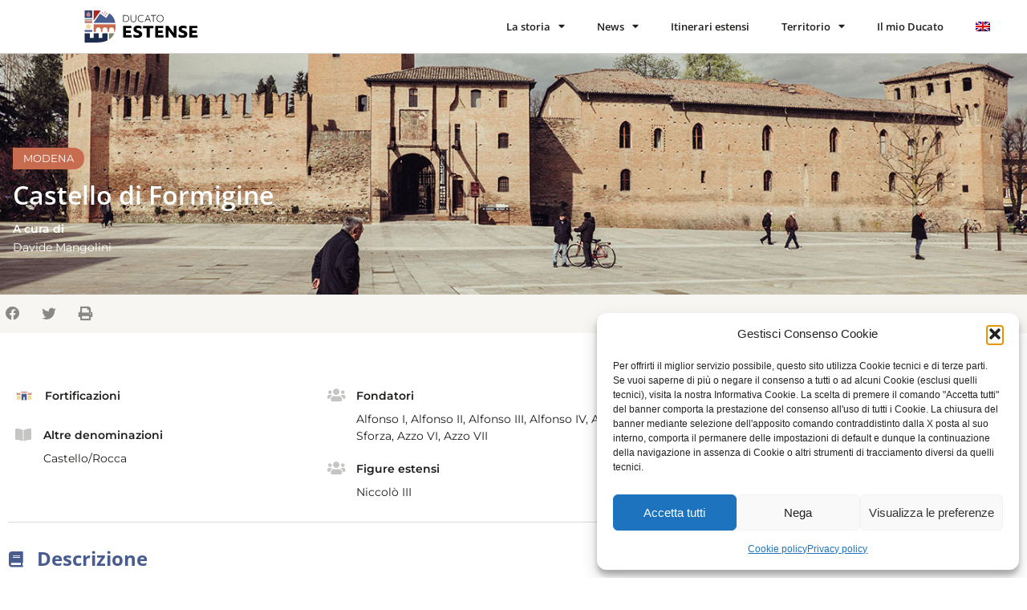

--- FILE ---
content_type: text/html; charset=UTF-8
request_url: https://ducatoestense.com/estensi/castello-2/
body_size: 20481
content:
<!doctype html>
<html lang="it-IT">
<head>
	<meta charset="UTF-8">
	<meta name="viewport" content="width=device-width, initial-scale=1">
	<link rel="profile" href="https://gmpg.org/xfn/11">
	<title>Castello di Formigine &#8211; Ducato Estense</title>
<meta name='robots' content='max-image-preview:large' />
<link rel="alternate" hreflang="en" href="https://ducatoestense.com/en/estensi/formigine-castle-castello-di-formigine/" />
<link rel="alternate" hreflang="it" href="https://ducatoestense.com/estensi/castello-2/" />
<link rel="alternate" hreflang="x-default" href="https://ducatoestense.com/estensi/castello-2/" />
<link rel="alternate" type="application/rss+xml" title="Ducato Estense &raquo; Feed" href="https://ducatoestense.com/feed/" />
<link rel="alternate" type="application/rss+xml" title="Ducato Estense &raquo; Feed dei commenti" href="https://ducatoestense.com/comments/feed/" />
<link rel="alternate" title="oEmbed (JSON)" type="application/json+oembed" href="https://ducatoestense.com/wp-json/oembed/1.0/embed?url=https%3A%2F%2Fducatoestense.com%2Festensi%2Fcastello-2%2F" />
<link rel="alternate" title="oEmbed (XML)" type="text/xml+oembed" href="https://ducatoestense.com/wp-json/oembed/1.0/embed?url=https%3A%2F%2Fducatoestense.com%2Festensi%2Fcastello-2%2F&#038;format=xml" />
<style id='wp-img-auto-sizes-contain-inline-css'>
img:is([sizes=auto i],[sizes^="auto," i]){contain-intrinsic-size:3000px 1500px}
/*# sourceURL=wp-img-auto-sizes-contain-inline-css */
</style>
<style id='safe-svg-svg-icon-style-inline-css'>
.safe-svg-cover{text-align:center}.safe-svg-cover .safe-svg-inside{display:inline-block;max-width:100%}.safe-svg-cover svg{fill:currentColor;height:100%;max-height:100%;max-width:100%;width:100%}

/*# sourceURL=https://ducatoestense.com/wp-content/plugins/safe-svg/dist/safe-svg-block-frontend.css */
</style>
<style id='global-styles-inline-css'>
:root{--wp--preset--aspect-ratio--square: 1;--wp--preset--aspect-ratio--4-3: 4/3;--wp--preset--aspect-ratio--3-4: 3/4;--wp--preset--aspect-ratio--3-2: 3/2;--wp--preset--aspect-ratio--2-3: 2/3;--wp--preset--aspect-ratio--16-9: 16/9;--wp--preset--aspect-ratio--9-16: 9/16;--wp--preset--color--black: #000000;--wp--preset--color--cyan-bluish-gray: #abb8c3;--wp--preset--color--white: #ffffff;--wp--preset--color--pale-pink: #f78da7;--wp--preset--color--vivid-red: #cf2e2e;--wp--preset--color--luminous-vivid-orange: #ff6900;--wp--preset--color--luminous-vivid-amber: #fcb900;--wp--preset--color--light-green-cyan: #7bdcb5;--wp--preset--color--vivid-green-cyan: #00d084;--wp--preset--color--pale-cyan-blue: #8ed1fc;--wp--preset--color--vivid-cyan-blue: #0693e3;--wp--preset--color--vivid-purple: #9b51e0;--wp--preset--gradient--vivid-cyan-blue-to-vivid-purple: linear-gradient(135deg,rgb(6,147,227) 0%,rgb(155,81,224) 100%);--wp--preset--gradient--light-green-cyan-to-vivid-green-cyan: linear-gradient(135deg,rgb(122,220,180) 0%,rgb(0,208,130) 100%);--wp--preset--gradient--luminous-vivid-amber-to-luminous-vivid-orange: linear-gradient(135deg,rgb(252,185,0) 0%,rgb(255,105,0) 100%);--wp--preset--gradient--luminous-vivid-orange-to-vivid-red: linear-gradient(135deg,rgb(255,105,0) 0%,rgb(207,46,46) 100%);--wp--preset--gradient--very-light-gray-to-cyan-bluish-gray: linear-gradient(135deg,rgb(238,238,238) 0%,rgb(169,184,195) 100%);--wp--preset--gradient--cool-to-warm-spectrum: linear-gradient(135deg,rgb(74,234,220) 0%,rgb(151,120,209) 20%,rgb(207,42,186) 40%,rgb(238,44,130) 60%,rgb(251,105,98) 80%,rgb(254,248,76) 100%);--wp--preset--gradient--blush-light-purple: linear-gradient(135deg,rgb(255,206,236) 0%,rgb(152,150,240) 100%);--wp--preset--gradient--blush-bordeaux: linear-gradient(135deg,rgb(254,205,165) 0%,rgb(254,45,45) 50%,rgb(107,0,62) 100%);--wp--preset--gradient--luminous-dusk: linear-gradient(135deg,rgb(255,203,112) 0%,rgb(199,81,192) 50%,rgb(65,88,208) 100%);--wp--preset--gradient--pale-ocean: linear-gradient(135deg,rgb(255,245,203) 0%,rgb(182,227,212) 50%,rgb(51,167,181) 100%);--wp--preset--gradient--electric-grass: linear-gradient(135deg,rgb(202,248,128) 0%,rgb(113,206,126) 100%);--wp--preset--gradient--midnight: linear-gradient(135deg,rgb(2,3,129) 0%,rgb(40,116,252) 100%);--wp--preset--font-size--small: 13px;--wp--preset--font-size--medium: 20px;--wp--preset--font-size--large: 36px;--wp--preset--font-size--x-large: 42px;--wp--preset--spacing--20: 0.44rem;--wp--preset--spacing--30: 0.67rem;--wp--preset--spacing--40: 1rem;--wp--preset--spacing--50: 1.5rem;--wp--preset--spacing--60: 2.25rem;--wp--preset--spacing--70: 3.38rem;--wp--preset--spacing--80: 5.06rem;--wp--preset--shadow--natural: 6px 6px 9px rgba(0, 0, 0, 0.2);--wp--preset--shadow--deep: 12px 12px 50px rgba(0, 0, 0, 0.4);--wp--preset--shadow--sharp: 6px 6px 0px rgba(0, 0, 0, 0.2);--wp--preset--shadow--outlined: 6px 6px 0px -3px rgb(255, 255, 255), 6px 6px rgb(0, 0, 0);--wp--preset--shadow--crisp: 6px 6px 0px rgb(0, 0, 0);}:root { --wp--style--global--content-size: 800px;--wp--style--global--wide-size: 1200px; }:where(body) { margin: 0; }.wp-site-blocks > .alignleft { float: left; margin-right: 2em; }.wp-site-blocks > .alignright { float: right; margin-left: 2em; }.wp-site-blocks > .aligncenter { justify-content: center; margin-left: auto; margin-right: auto; }:where(.wp-site-blocks) > * { margin-block-start: 24px; margin-block-end: 0; }:where(.wp-site-blocks) > :first-child { margin-block-start: 0; }:where(.wp-site-blocks) > :last-child { margin-block-end: 0; }:root { --wp--style--block-gap: 24px; }:root :where(.is-layout-flow) > :first-child{margin-block-start: 0;}:root :where(.is-layout-flow) > :last-child{margin-block-end: 0;}:root :where(.is-layout-flow) > *{margin-block-start: 24px;margin-block-end: 0;}:root :where(.is-layout-constrained) > :first-child{margin-block-start: 0;}:root :where(.is-layout-constrained) > :last-child{margin-block-end: 0;}:root :where(.is-layout-constrained) > *{margin-block-start: 24px;margin-block-end: 0;}:root :where(.is-layout-flex){gap: 24px;}:root :where(.is-layout-grid){gap: 24px;}.is-layout-flow > .alignleft{float: left;margin-inline-start: 0;margin-inline-end: 2em;}.is-layout-flow > .alignright{float: right;margin-inline-start: 2em;margin-inline-end: 0;}.is-layout-flow > .aligncenter{margin-left: auto !important;margin-right: auto !important;}.is-layout-constrained > .alignleft{float: left;margin-inline-start: 0;margin-inline-end: 2em;}.is-layout-constrained > .alignright{float: right;margin-inline-start: 2em;margin-inline-end: 0;}.is-layout-constrained > .aligncenter{margin-left: auto !important;margin-right: auto !important;}.is-layout-constrained > :where(:not(.alignleft):not(.alignright):not(.alignfull)){max-width: var(--wp--style--global--content-size);margin-left: auto !important;margin-right: auto !important;}.is-layout-constrained > .alignwide{max-width: var(--wp--style--global--wide-size);}body .is-layout-flex{display: flex;}.is-layout-flex{flex-wrap: wrap;align-items: center;}.is-layout-flex > :is(*, div){margin: 0;}body .is-layout-grid{display: grid;}.is-layout-grid > :is(*, div){margin: 0;}body{padding-top: 0px;padding-right: 0px;padding-bottom: 0px;padding-left: 0px;}a:where(:not(.wp-element-button)){text-decoration: underline;}:root :where(.wp-element-button, .wp-block-button__link){background-color: #32373c;border-width: 0;color: #fff;font-family: inherit;font-size: inherit;font-style: inherit;font-weight: inherit;letter-spacing: inherit;line-height: inherit;padding-top: calc(0.667em + 2px);padding-right: calc(1.333em + 2px);padding-bottom: calc(0.667em + 2px);padding-left: calc(1.333em + 2px);text-decoration: none;text-transform: inherit;}.has-black-color{color: var(--wp--preset--color--black) !important;}.has-cyan-bluish-gray-color{color: var(--wp--preset--color--cyan-bluish-gray) !important;}.has-white-color{color: var(--wp--preset--color--white) !important;}.has-pale-pink-color{color: var(--wp--preset--color--pale-pink) !important;}.has-vivid-red-color{color: var(--wp--preset--color--vivid-red) !important;}.has-luminous-vivid-orange-color{color: var(--wp--preset--color--luminous-vivid-orange) !important;}.has-luminous-vivid-amber-color{color: var(--wp--preset--color--luminous-vivid-amber) !important;}.has-light-green-cyan-color{color: var(--wp--preset--color--light-green-cyan) !important;}.has-vivid-green-cyan-color{color: var(--wp--preset--color--vivid-green-cyan) !important;}.has-pale-cyan-blue-color{color: var(--wp--preset--color--pale-cyan-blue) !important;}.has-vivid-cyan-blue-color{color: var(--wp--preset--color--vivid-cyan-blue) !important;}.has-vivid-purple-color{color: var(--wp--preset--color--vivid-purple) !important;}.has-black-background-color{background-color: var(--wp--preset--color--black) !important;}.has-cyan-bluish-gray-background-color{background-color: var(--wp--preset--color--cyan-bluish-gray) !important;}.has-white-background-color{background-color: var(--wp--preset--color--white) !important;}.has-pale-pink-background-color{background-color: var(--wp--preset--color--pale-pink) !important;}.has-vivid-red-background-color{background-color: var(--wp--preset--color--vivid-red) !important;}.has-luminous-vivid-orange-background-color{background-color: var(--wp--preset--color--luminous-vivid-orange) !important;}.has-luminous-vivid-amber-background-color{background-color: var(--wp--preset--color--luminous-vivid-amber) !important;}.has-light-green-cyan-background-color{background-color: var(--wp--preset--color--light-green-cyan) !important;}.has-vivid-green-cyan-background-color{background-color: var(--wp--preset--color--vivid-green-cyan) !important;}.has-pale-cyan-blue-background-color{background-color: var(--wp--preset--color--pale-cyan-blue) !important;}.has-vivid-cyan-blue-background-color{background-color: var(--wp--preset--color--vivid-cyan-blue) !important;}.has-vivid-purple-background-color{background-color: var(--wp--preset--color--vivid-purple) !important;}.has-black-border-color{border-color: var(--wp--preset--color--black) !important;}.has-cyan-bluish-gray-border-color{border-color: var(--wp--preset--color--cyan-bluish-gray) !important;}.has-white-border-color{border-color: var(--wp--preset--color--white) !important;}.has-pale-pink-border-color{border-color: var(--wp--preset--color--pale-pink) !important;}.has-vivid-red-border-color{border-color: var(--wp--preset--color--vivid-red) !important;}.has-luminous-vivid-orange-border-color{border-color: var(--wp--preset--color--luminous-vivid-orange) !important;}.has-luminous-vivid-amber-border-color{border-color: var(--wp--preset--color--luminous-vivid-amber) !important;}.has-light-green-cyan-border-color{border-color: var(--wp--preset--color--light-green-cyan) !important;}.has-vivid-green-cyan-border-color{border-color: var(--wp--preset--color--vivid-green-cyan) !important;}.has-pale-cyan-blue-border-color{border-color: var(--wp--preset--color--pale-cyan-blue) !important;}.has-vivid-cyan-blue-border-color{border-color: var(--wp--preset--color--vivid-cyan-blue) !important;}.has-vivid-purple-border-color{border-color: var(--wp--preset--color--vivid-purple) !important;}.has-vivid-cyan-blue-to-vivid-purple-gradient-background{background: var(--wp--preset--gradient--vivid-cyan-blue-to-vivid-purple) !important;}.has-light-green-cyan-to-vivid-green-cyan-gradient-background{background: var(--wp--preset--gradient--light-green-cyan-to-vivid-green-cyan) !important;}.has-luminous-vivid-amber-to-luminous-vivid-orange-gradient-background{background: var(--wp--preset--gradient--luminous-vivid-amber-to-luminous-vivid-orange) !important;}.has-luminous-vivid-orange-to-vivid-red-gradient-background{background: var(--wp--preset--gradient--luminous-vivid-orange-to-vivid-red) !important;}.has-very-light-gray-to-cyan-bluish-gray-gradient-background{background: var(--wp--preset--gradient--very-light-gray-to-cyan-bluish-gray) !important;}.has-cool-to-warm-spectrum-gradient-background{background: var(--wp--preset--gradient--cool-to-warm-spectrum) !important;}.has-blush-light-purple-gradient-background{background: var(--wp--preset--gradient--blush-light-purple) !important;}.has-blush-bordeaux-gradient-background{background: var(--wp--preset--gradient--blush-bordeaux) !important;}.has-luminous-dusk-gradient-background{background: var(--wp--preset--gradient--luminous-dusk) !important;}.has-pale-ocean-gradient-background{background: var(--wp--preset--gradient--pale-ocean) !important;}.has-electric-grass-gradient-background{background: var(--wp--preset--gradient--electric-grass) !important;}.has-midnight-gradient-background{background: var(--wp--preset--gradient--midnight) !important;}.has-small-font-size{font-size: var(--wp--preset--font-size--small) !important;}.has-medium-font-size{font-size: var(--wp--preset--font-size--medium) !important;}.has-large-font-size{font-size: var(--wp--preset--font-size--large) !important;}.has-x-large-font-size{font-size: var(--wp--preset--font-size--x-large) !important;}
:root :where(.wp-block-pullquote){font-size: 1.5em;line-height: 1.6;}
/*# sourceURL=global-styles-inline-css */
</style>
<link rel='stylesheet' id='wpo_min-header-0-css' href='https://ducatoestense.com/wp-content/cache/wpo-minify/1770100550/assets/wpo-minify-header-787d9bc9.min.css' media='all' />
<script id="wpo_min-header-0-js-extra">
var wpml_cookies = {"wp-wpml_current_language":{"value":"it","expires":1,"path":"/"}};
var wpml_cookies = {"wp-wpml_current_language":{"value":"it","expires":1,"path":"/"}};
//# sourceURL=wpo_min-header-0-js-extra
</script>
<script src="https://ducatoestense.com/wp-content/cache/wpo-minify/1770100550/assets/wpo-minify-header-520c0677.min.js" id="wpo_min-header-0-js" defer data-wp-strategy="defer"></script>
<script id="wpo_min-header-1-js-extra">
var favorites_data = {"ajaxurl":"https://ducatoestense.com/wp-admin/admin-ajax.php","nonce":"f64d18a92d","favorite":"SalvaSave \u003Ci class=\"sf-icon-star-empty\"\u003E\u003C/i\u003E","favorited":"SalvatoSaved \u003Ci class=\"sf-icon-star-empty\"\u003E\u003C/i\u003E","includecount":"","indicate_loading":"","loading_text":"Loading","loading_image":"","loading_image_active":"","loading_image_preload":"","cache_enabled":"1","button_options":{"button_type":"custom","custom_colors":false,"box_shadow":false,"include_count":false,"default":{"background_default":false,"border_default":false,"text_default":false,"icon_default":false,"count_default":false},"active":{"background_active":false,"border_active":false,"text_active":false,"icon_active":false,"count_active":false}},"authentication_modal_content":"\u003Cp\u003EPlease login to add favorites.\u003C/p\u003E\u003Cp\u003E\u003Ca href=\"#\" data-favorites-modal-close\u003EDismiss this notice\u003C/a\u003E\u003C/p\u003E","authentication_redirect":"","dev_mode":"","logged_in":"","user_id":"0","authentication_redirect_url":"https://ducatoestense.com/backend/"};
var sibErrMsg = {"invalidMail":"Please fill out valid email address","requiredField":"Please fill out required fields","invalidDateFormat":"Please fill out valid date format","invalidSMSFormat":"Please fill out valid phone number"};
var ajax_sib_front_object = {"ajax_url":"https://ducatoestense.com/wp-admin/admin-ajax.php","ajax_nonce":"3f83aa767a","flag_url":"https://ducatoestense.com/wp-content/plugins/mailin/img/flags/"};
//# sourceURL=wpo_min-header-1-js-extra
</script>
<script src="https://ducatoestense.com/wp-content/cache/wpo-minify/1770100550/assets/wpo-minify-header-16a32a12.min.js" id="wpo_min-header-1-js"></script>
<link rel="https://api.w.org/" href="https://ducatoestense.com/wp-json/" /><link rel="alternate" title="JSON" type="application/json" href="https://ducatoestense.com/wp-json/wp/v2/estensi/487" /><link rel="EditURI" type="application/rsd+xml" title="RSD" href="https://ducatoestense.com/xmlrpc.php?rsd" />
<meta name="generator" content="WordPress 6.9" />
<link rel="canonical" href="https://ducatoestense.com/estensi/castello-2/" />
<link rel='shortlink' href='https://ducatoestense.com/?p=487' />
<meta name="generator" content="WPML ver:4.8.6 stt:1,27;" />
<style>
.som-password-error-message,
.som-password-sent-message {
	background-color: #2679ce;
	border-color: #2679ce;
}
</style>
    <!-- Google Tag Manager -->
<script>(function(w,d,s,l,i){w[l]=w[l]||[];w[l].push({'gtm.start':
new Date().getTime(),event:'gtm.js'});var f=d.getElementsByTagName(s)[0],
j=d.createElement(s),dl=l!='dataLayer'?'&l='+l:'';j.async=true;j.src=
'https://www.googletagmanager.com/gtm.js?id='+i+dl;f.parentNode.insertBefore(j,f);
})(window,document,'script','dataLayer','GTM-52QRFP4C');</script>
<!-- End Google Tag Manager -->
 
<!-- Google Tag Manager (noscript) -->
<noscript><iframe src="https://www.googletagmanager.com/ns.html?id=GTM-52QRFP4C"
height="0" width="0" style="display:none;visibility:hidden"></iframe></noscript>
<!-- End Google Tag Manager (noscript) -->
    			<style>.cmplz-hidden {
					display: none !important;
				}</style><meta name="generator" content="Elementor 3.35.0; features: additional_custom_breakpoints; settings: css_print_method-external, google_font-enabled, font_display-auto">
			<style>
				.e-con.e-parent:nth-of-type(n+4):not(.e-lazyloaded):not(.e-no-lazyload),
				.e-con.e-parent:nth-of-type(n+4):not(.e-lazyloaded):not(.e-no-lazyload) * {
					background-image: none !important;
				}
				@media screen and (max-height: 1024px) {
					.e-con.e-parent:nth-of-type(n+3):not(.e-lazyloaded):not(.e-no-lazyload),
					.e-con.e-parent:nth-of-type(n+3):not(.e-lazyloaded):not(.e-no-lazyload) * {
						background-image: none !important;
					}
				}
				@media screen and (max-height: 640px) {
					.e-con.e-parent:nth-of-type(n+2):not(.e-lazyloaded):not(.e-no-lazyload),
					.e-con.e-parent:nth-of-type(n+2):not(.e-lazyloaded):not(.e-no-lazyload) * {
						background-image: none !important;
					}
				}
			</style>
			<link rel="icon" href="https://ducatoestense.com/wp-content/uploads/2022/05/cropped-FavIcon-32x32.jpg" sizes="32x32" />
<link rel="icon" href="https://ducatoestense.com/wp-content/uploads/2022/05/cropped-FavIcon-192x192.jpg" sizes="192x192" />
<link rel="apple-touch-icon" href="https://ducatoestense.com/wp-content/uploads/2022/05/cropped-FavIcon-180x180.jpg" />
<meta name="msapplication-TileImage" content="https://ducatoestense.com/wp-content/uploads/2022/05/cropped-FavIcon-270x270.jpg" />
		<style id="wp-custom-css">
			/*.elementor-slideshow__footer,*/
.eicon-share-arrow{
    display: none !important;
}		</style>
		</head>
<body data-cmplz=1 class="wp-singular estensi-template-default single single-estensi postid-487 wp-embed-responsive wp-theme-hello-elementor wp-child-theme-hello-theme-child elementor-default elementor-kit-4 elementor-page-335">


<a class="skip-link screen-reader-text" href="#content">Vai al contenuto</a>

		<header data-elementor-type="header" data-elementor-id="598" class="elementor elementor-598 elementor-location-header" data-elementor-post-type="elementor_library">
					<section class="elementor-section elementor-top-section elementor-element elementor-element-418e315c elementor-section-height-min-height elementor-section-boxed elementor-section-height-default elementor-section-items-middle" data-id="418e315c" data-element_type="section" data-e-type="section" data-settings="{&quot;background_background&quot;:&quot;classic&quot;,&quot;sticky&quot;:&quot;top&quot;,&quot;sticky_on&quot;:[&quot;desktop&quot;,&quot;laptop&quot;,&quot;tablet&quot;,&quot;mobile&quot;],&quot;sticky_offset&quot;:0,&quot;sticky_effects_offset&quot;:0,&quot;sticky_anchor_link_offset&quot;:0}">
						<div class="elementor-container elementor-column-gap-default">
					<div class="elementor-column elementor-col-50 elementor-top-column elementor-element elementor-element-84f4420" data-id="84f4420" data-element_type="column" data-e-type="column">
			<div class="elementor-widget-wrap elementor-element-populated">
						<div class="elementor-element elementor-element-f9b8ca9 elementor-widget__width-initial elementor-widget elementor-widget-image" data-id="f9b8ca9" data-element_type="widget" data-e-type="widget" id="header-logo" data-widget_type="image.default">
				<div class="elementor-widget-container">
																<a href="https://ducatoestense.com">
							<img width="100" height="100" src="https://ducatoestense.com/wp-content/uploads/2022/05/Ducato-Estense_logo.svg" class="attachment-full size-full wp-image-130" alt="" />								</a>
															</div>
				</div>
					</div>
		</div>
				<div class="elementor-column elementor-col-50 elementor-top-column elementor-element elementor-element-7222ddb4" data-id="7222ddb4" data-element_type="column" data-e-type="column">
			<div class="elementor-widget-wrap elementor-element-populated">
						<div class="elementor-element elementor-element-48d5cc9 elementor-nav-menu__align-end elementor-nav-menu--stretch elementor-nav-menu--dropdown-tablet elementor-nav-menu__text-align-aside elementor-nav-menu--toggle elementor-nav-menu--burger elementor-widget elementor-widget-nav-menu" data-id="48d5cc9" data-element_type="widget" data-e-type="widget" id="menu-mobile" data-settings="{&quot;full_width&quot;:&quot;stretch&quot;,&quot;layout&quot;:&quot;horizontal&quot;,&quot;submenu_icon&quot;:{&quot;value&quot;:&quot;&lt;i class=\&quot;fas fa-caret-down\&quot; aria-hidden=\&quot;true\&quot;&gt;&lt;\/i&gt;&quot;,&quot;library&quot;:&quot;fa-solid&quot;},&quot;toggle&quot;:&quot;burger&quot;}" data-widget_type="nav-menu.default">
				<div class="elementor-widget-container">
								<nav aria-label="Menu" class="elementor-nav-menu--main elementor-nav-menu__container elementor-nav-menu--layout-horizontal e--pointer-underline e--animation-fade">
				<ul id="menu-1-48d5cc9" class="elementor-nav-menu"><li class="menu-item menu-item-type-custom menu-item-object-custom menu-item-has-children menu-item-1531"><a href="#" class="elementor-item elementor-item-anchor">La storia</a>
<ul class="sub-menu elementor-nav-menu--dropdown">
	<li class="menu-item menu-item-type-post_type menu-item-object-page menu-item-5620"><a href="https://ducatoestense.com/timeline/" class="elementor-sub-item">Timeline</a></li>
	<li class="menu-item menu-item-type-post_type menu-item-object-page menu-item-3500"><a href="https://ducatoestense.com/mappa-storica-del-ducato-2/" class="elementor-sub-item">La carta del Ducato Estense</a></li>
	<li class="menu-item menu-item-type-custom menu-item-object-custom menu-item-4336"><a href="/beni-storici-artistici" class="elementor-sub-item">Beni storici-artistici</a></li>
	<li class="menu-item menu-item-type-custom menu-item-object-custom menu-item-4337"><a href="/personaggi" class="elementor-sub-item">Personaggi</a></li>
	<li class="menu-item menu-item-type-post_type menu-item-object-page menu-item-1892"><a href="https://ducatoestense.com/bibliografia/" class="elementor-sub-item">Bibliografia</a></li>
	<li class="menu-item menu-item-type-post_type menu-item-object-page menu-item-1891"><a href="https://ducatoestense.com/filmografia/" class="elementor-sub-item">Filmografia</a></li>
	<li class="menu-item menu-item-type-post_type menu-item-object-page menu-item-3509"><a href="https://ducatoestense.com/glossario/" class="elementor-sub-item">Glossario</a></li>
	<li class="menu-item menu-item-type-post_type menu-item-object-page menu-item-2898"><a href="https://ducatoestense.com/il-progetto/" class="elementor-sub-item">Il progetto</a></li>
</ul>
</li>
<li class="menu-item menu-item-type-custom menu-item-object-custom menu-item-has-children menu-item-3312"><a href="#" class="elementor-item elementor-item-anchor">News</a>
<ul class="sub-menu elementor-nav-menu--dropdown">
	<li class="menu-item menu-item-type-taxonomy menu-item-object-category menu-item-2357"><a href="https://ducatoestense.com/category/news/" class="elementor-sub-item">Novità dal Ducato</a></li>
	<li class="menu-item menu-item-type-custom menu-item-object-custom menu-item-4397"><a href="/category/news/#mostre" class="elementor-sub-item elementor-item-anchor">Mostre</a></li>
	<li class="menu-item menu-item-type-custom menu-item-object-custom menu-item-4398"><a href="/category/news/#convegni" class="elementor-sub-item elementor-item-anchor">Convegni</a></li>
	<li class="nokiosk menu-item menu-item-type-post_type menu-item-object-page menu-item-3109"><a href="https://ducatoestense.com/rassegna-stampa/" class="elementor-sub-item">Rassegna stampa</a></li>
	<li class="nokiosk menu-item menu-item-type-post_type menu-item-object-page menu-item-3029"><a href="https://ducatoestense.com/press-kit/" class="elementor-sub-item">Press Kit</a></li>
</ul>
</li>
<li class="menu-item menu-item-type-post_type menu-item-object-page menu-item-3518"><a href="https://ducatoestense.com/itinerari-estensi-2/" class="elementor-item">Itinerari estensi</a></li>
<li class="menu-item menu-item-type-custom menu-item-object-custom menu-item-has-children menu-item-1154"><a href="#" class="elementor-item elementor-item-anchor">Territorio</a>
<ul class="sub-menu elementor-nav-menu--dropdown">
	<li class="menu-item menu-item-type-post_type menu-item-object-page menu-item-3468"><a href="https://ducatoestense.com/scopri-il-ducato-estense/" class="elementor-sub-item">Scopri il Ducato Estense</a></li>
	<li class="menu-item menu-item-type-post_type menu-item-object-page menu-item-3456"><a href="https://ducatoestense.com/ferrara/" class="elementor-sub-item">Ferrara</a></li>
	<li class="menu-item menu-item-type-post_type menu-item-object-page menu-item-2356"><a href="https://ducatoestense.com/modena/" class="elementor-sub-item">Modena</a></li>
	<li class="menu-item menu-item-type-post_type menu-item-object-page menu-item-2355"><a href="https://ducatoestense.com/reggio-emilia/" class="elementor-sub-item">Reggio Emilia</a></li>
	<li class="menu-item menu-item-type-post_type menu-item-object-page menu-item-2352"><a href="https://ducatoestense.com/garfagnana/" class="elementor-sub-item">Garfagnana (LU)</a></li>
	<li class="menu-item menu-item-type-post_type menu-item-object-page menu-item-2354"><a href="https://ducatoestense.com/ravenna/" class="elementor-sub-item">Ravenna</a></li>
	<li class="menu-item menu-item-type-post_type menu-item-object-page menu-item-2353"><a href="https://ducatoestense.com/pistoia/" class="elementor-sub-item">Pistoia</a></li>
</ul>
</li>
<li class="nokiosk menu-item menu-item-type-post_type menu-item-object-page menu-item-3529"><a href="https://ducatoestense.com/il-mio-ducato/" class="elementor-item">Il mio Ducato</a></li>
<li class="menu-item wpml-ls-slot-25 wpml-ls-item wpml-ls-item-en wpml-ls-menu-item wpml-ls-first-item wpml-ls-last-item menu-item-type-wpml_ls_menu_item menu-item-object-wpml_ls_menu_item menu-item-wpml-ls-25-en"><a href="https://ducatoestense.com/en/estensi/formigine-castle-castello-di-formigine/" title="Passa a Inglese" aria-label="Passa a Inglese" role="menuitem" class="elementor-item"><img
            class="wpml-ls-flag"
            src="https://ducatoestense.com/wp-content/plugins/sitepress-multilingual-cms/res/flags/en.png"
            alt="Inglese"
            
            
    /></a></li>
</ul>			</nav>
					<div class="elementor-menu-toggle" role="button" tabindex="0" aria-label="Menu di commutazione" aria-expanded="false">
			<i aria-hidden="true" role="presentation" class="elementor-menu-toggle__icon--open eicon-menu-bar"></i><i aria-hidden="true" role="presentation" class="elementor-menu-toggle__icon--close eicon-close"></i>		</div>
					<nav class="elementor-nav-menu--dropdown elementor-nav-menu__container" aria-hidden="true">
				<ul id="menu-2-48d5cc9" class="elementor-nav-menu"><li class="menu-item menu-item-type-custom menu-item-object-custom menu-item-has-children menu-item-1531"><a href="#" class="elementor-item elementor-item-anchor" tabindex="-1">La storia</a>
<ul class="sub-menu elementor-nav-menu--dropdown">
	<li class="menu-item menu-item-type-post_type menu-item-object-page menu-item-5620"><a href="https://ducatoestense.com/timeline/" class="elementor-sub-item" tabindex="-1">Timeline</a></li>
	<li class="menu-item menu-item-type-post_type menu-item-object-page menu-item-3500"><a href="https://ducatoestense.com/mappa-storica-del-ducato-2/" class="elementor-sub-item" tabindex="-1">La carta del Ducato Estense</a></li>
	<li class="menu-item menu-item-type-custom menu-item-object-custom menu-item-4336"><a href="/beni-storici-artistici" class="elementor-sub-item" tabindex="-1">Beni storici-artistici</a></li>
	<li class="menu-item menu-item-type-custom menu-item-object-custom menu-item-4337"><a href="/personaggi" class="elementor-sub-item" tabindex="-1">Personaggi</a></li>
	<li class="menu-item menu-item-type-post_type menu-item-object-page menu-item-1892"><a href="https://ducatoestense.com/bibliografia/" class="elementor-sub-item" tabindex="-1">Bibliografia</a></li>
	<li class="menu-item menu-item-type-post_type menu-item-object-page menu-item-1891"><a href="https://ducatoestense.com/filmografia/" class="elementor-sub-item" tabindex="-1">Filmografia</a></li>
	<li class="menu-item menu-item-type-post_type menu-item-object-page menu-item-3509"><a href="https://ducatoestense.com/glossario/" class="elementor-sub-item" tabindex="-1">Glossario</a></li>
	<li class="menu-item menu-item-type-post_type menu-item-object-page menu-item-2898"><a href="https://ducatoestense.com/il-progetto/" class="elementor-sub-item" tabindex="-1">Il progetto</a></li>
</ul>
</li>
<li class="menu-item menu-item-type-custom menu-item-object-custom menu-item-has-children menu-item-3312"><a href="#" class="elementor-item elementor-item-anchor" tabindex="-1">News</a>
<ul class="sub-menu elementor-nav-menu--dropdown">
	<li class="menu-item menu-item-type-taxonomy menu-item-object-category menu-item-2357"><a href="https://ducatoestense.com/category/news/" class="elementor-sub-item" tabindex="-1">Novità dal Ducato</a></li>
	<li class="menu-item menu-item-type-custom menu-item-object-custom menu-item-4397"><a href="/category/news/#mostre" class="elementor-sub-item elementor-item-anchor" tabindex="-1">Mostre</a></li>
	<li class="menu-item menu-item-type-custom menu-item-object-custom menu-item-4398"><a href="/category/news/#convegni" class="elementor-sub-item elementor-item-anchor" tabindex="-1">Convegni</a></li>
	<li class="nokiosk menu-item menu-item-type-post_type menu-item-object-page menu-item-3109"><a href="https://ducatoestense.com/rassegna-stampa/" class="elementor-sub-item" tabindex="-1">Rassegna stampa</a></li>
	<li class="nokiosk menu-item menu-item-type-post_type menu-item-object-page menu-item-3029"><a href="https://ducatoestense.com/press-kit/" class="elementor-sub-item" tabindex="-1">Press Kit</a></li>
</ul>
</li>
<li class="menu-item menu-item-type-post_type menu-item-object-page menu-item-3518"><a href="https://ducatoestense.com/itinerari-estensi-2/" class="elementor-item" tabindex="-1">Itinerari estensi</a></li>
<li class="menu-item menu-item-type-custom menu-item-object-custom menu-item-has-children menu-item-1154"><a href="#" class="elementor-item elementor-item-anchor" tabindex="-1">Territorio</a>
<ul class="sub-menu elementor-nav-menu--dropdown">
	<li class="menu-item menu-item-type-post_type menu-item-object-page menu-item-3468"><a href="https://ducatoestense.com/scopri-il-ducato-estense/" class="elementor-sub-item" tabindex="-1">Scopri il Ducato Estense</a></li>
	<li class="menu-item menu-item-type-post_type menu-item-object-page menu-item-3456"><a href="https://ducatoestense.com/ferrara/" class="elementor-sub-item" tabindex="-1">Ferrara</a></li>
	<li class="menu-item menu-item-type-post_type menu-item-object-page menu-item-2356"><a href="https://ducatoestense.com/modena/" class="elementor-sub-item" tabindex="-1">Modena</a></li>
	<li class="menu-item menu-item-type-post_type menu-item-object-page menu-item-2355"><a href="https://ducatoestense.com/reggio-emilia/" class="elementor-sub-item" tabindex="-1">Reggio Emilia</a></li>
	<li class="menu-item menu-item-type-post_type menu-item-object-page menu-item-2352"><a href="https://ducatoestense.com/garfagnana/" class="elementor-sub-item" tabindex="-1">Garfagnana (LU)</a></li>
	<li class="menu-item menu-item-type-post_type menu-item-object-page menu-item-2354"><a href="https://ducatoestense.com/ravenna/" class="elementor-sub-item" tabindex="-1">Ravenna</a></li>
	<li class="menu-item menu-item-type-post_type menu-item-object-page menu-item-2353"><a href="https://ducatoestense.com/pistoia/" class="elementor-sub-item" tabindex="-1">Pistoia</a></li>
</ul>
</li>
<li class="nokiosk menu-item menu-item-type-post_type menu-item-object-page menu-item-3529"><a href="https://ducatoestense.com/il-mio-ducato/" class="elementor-item" tabindex="-1">Il mio Ducato</a></li>
<li class="menu-item wpml-ls-slot-25 wpml-ls-item wpml-ls-item-en wpml-ls-menu-item wpml-ls-first-item wpml-ls-last-item menu-item-type-wpml_ls_menu_item menu-item-object-wpml_ls_menu_item menu-item-wpml-ls-25-en"><a href="https://ducatoestense.com/en/estensi/formigine-castle-castello-di-formigine/" title="Passa a Inglese" aria-label="Passa a Inglese" role="menuitem" class="elementor-item" tabindex="-1"><img
            class="wpml-ls-flag"
            src="https://ducatoestense.com/wp-content/plugins/sitepress-multilingual-cms/res/flags/en.png"
            alt="Inglese"
            
            
    /></a></li>
</ul>			</nav>
						</div>
				</div>
					</div>
		</div>
					</div>
		</section>
				</header>
				<div data-elementor-type="single-post" data-elementor-id="335" class="elementor elementor-335 elementor-location-single post-487 estensi type-estensi status-publish has-post-thumbnail hentry" data-elementor-post-type="elementor_library">
					<section class="elementor-section elementor-top-section elementor-element elementor-element-07d17a3 elementor-section-height-min-height elementor-section-items-bottom img-cover elementor-section-boxed elementor-section-height-default" data-id="07d17a3" data-element_type="section" data-e-type="section" data-settings="{&quot;background_background&quot;:&quot;classic&quot;}">
							<div class="elementor-background-overlay"></div>
							<div class="elementor-container elementor-column-gap-default">
					<div class="elementor-column elementor-col-100 elementor-top-column elementor-element elementor-element-f09318e" data-id="f09318e" data-element_type="column" data-e-type="column">
			<div class="elementor-widget-wrap elementor-element-populated">
						<div class="elementor-element elementor-element-cc4991c elementor-widget__width-auto elementor-widget elementor-widget-text-editor" data-id="cc4991c" data-element_type="widget" data-e-type="widget" data-widget_type="text-editor.default">
				<div class="elementor-widget-container">
									Modena								</div>
				</div>
				<div class="elementor-element elementor-element-5266049 elementor-widget elementor-widget-theme-post-title elementor-page-title elementor-widget-heading" data-id="5266049" data-element_type="widget" data-e-type="widget" data-widget_type="theme-post-title.default">
				<div class="elementor-widget-container">
					<h1 class="elementor-heading-title elementor-size-default">Castello di Formigine</h1>				</div>
				</div>
				<div class="elementor-element elementor-element-216576f dc-has-condition dc-condition-not_empty elementor-widget elementor-widget-icon-box" data-id="216576f" data-element_type="widget" data-e-type="widget" data-widget_type="icon-box.default">
				<div class="elementor-widget-container">
							<div class="elementor-icon-box-wrapper">

			
						<div class="elementor-icon-box-content">

									<h3 class="elementor-icon-box-title">
						<span  >
							A cura di						</span>
					</h3>
				
									<p class="elementor-icon-box-description">
						Davide Mangolini					</p>
				
			</div>
			
		</div>
						</div>
				</div>
					</div>
		</div>
					</div>
		</section>
				<section class="elementor-section elementor-top-section elementor-element elementor-element-e87c52c elementor-section-boxed elementor-section-height-default elementor-section-height-default" data-id="e87c52c" data-element_type="section" data-e-type="section" id="sharing" data-settings="{&quot;background_background&quot;:&quot;classic&quot;}">
						<div class="elementor-container elementor-column-gap-default">
					<div class="elementor-column elementor-col-100 elementor-top-column elementor-element elementor-element-69b6a77" data-id="69b6a77" data-element_type="column" data-e-type="column">
			<div class="elementor-widget-wrap elementor-element-populated">
						<section class="elementor-section elementor-inner-section elementor-element elementor-element-79a3ee4 elementor-section-boxed elementor-section-height-default elementor-section-height-default" data-id="79a3ee4" data-element_type="section" data-e-type="section">
						<div class="elementor-container elementor-column-gap-default">
					<div class="elementor-column elementor-col-50 elementor-inner-column elementor-element elementor-element-5032e11" data-id="5032e11" data-element_type="column" data-e-type="column">
			<div class="elementor-widget-wrap elementor-element-populated">
						<div class="elementor-element elementor-element-7f80442 elementor-share-buttons--skin-minimal elementor-share-buttons--color-custom elementor-share-buttons--view-icon-text elementor-share-buttons--shape-square elementor-grid-0 elementor-widget elementor-widget-share-buttons" data-id="7f80442" data-element_type="widget" data-e-type="widget" data-widget_type="share-buttons.default">
				<div class="elementor-widget-container">
							<div class="elementor-grid" role="list">
								<div class="elementor-grid-item" role="listitem">
						<div class="elementor-share-btn elementor-share-btn_facebook" role="button" tabindex="0" aria-label="Condividi su facebook">
															<span class="elementor-share-btn__icon">
								<i class="fab fa-facebook" aria-hidden="true"></i>							</span>
																				</div>
					</div>
									<div class="elementor-grid-item" role="listitem">
						<div class="elementor-share-btn elementor-share-btn_twitter" role="button" tabindex="0" aria-label="Condividi su twitter">
															<span class="elementor-share-btn__icon">
								<i class="fab fa-twitter" aria-hidden="true"></i>							</span>
																				</div>
					</div>
									<div class="elementor-grid-item" role="listitem">
						<div class="elementor-share-btn elementor-share-btn_print" role="button" tabindex="0" aria-label="Condividi su print">
															<span class="elementor-share-btn__icon">
								<i class="fas fa-print" aria-hidden="true"></i>							</span>
																				</div>
					</div>
						</div>
						</div>
				</div>
					</div>
		</div>
				<div class="elementor-column elementor-col-50 elementor-inner-column elementor-element elementor-element-00a1691" data-id="00a1691" data-element_type="column" data-e-type="column">
			<div class="elementor-widget-wrap elementor-element-populated">
				<!-- hidden widget 487-cf3c807 -->			</div>
		</div>
					</div>
		</section>
					</div>
		</div>
					</div>
		</section>
				<section class="elementor-section elementor-top-section elementor-element elementor-element-35de68e elementor-section-boxed elementor-section-height-default elementor-section-height-default" data-id="35de68e" data-element_type="section" data-e-type="section">
						<div class="elementor-container elementor-column-gap-default">
					<div class="elementor-column elementor-col-100 elementor-top-column elementor-element elementor-element-49bcc4c" data-id="49bcc4c" data-element_type="column" data-e-type="column">
			<div class="elementor-widget-wrap elementor-element-populated">
						<section class="elementor-section elementor-inner-section elementor-element elementor-element-899a470 elementor-section-boxed elementor-section-height-default elementor-section-height-default" data-id="899a470" data-element_type="section" data-e-type="section">
						<div class="elementor-container elementor-column-gap-default">
					<div class="elementor-column elementor-col-50 elementor-inner-column elementor-element elementor-element-71c8e66" data-id="71c8e66" data-element_type="column" data-e-type="column">
			<div class="elementor-widget-wrap elementor-element-populated">
				<!-- hidden widget 487-f69e00e --><!-- hidden widget 487-d252c1e --><!-- hidden widget 487-55dff89 --><!-- hidden widget 487-9a40d53 --><!-- hidden widget 487-38ec366 --><!-- hidden widget 487-f2303e4 --><!-- hidden widget 487-0d003dd --><!-- hidden widget 487-66d10a6 -->		<div class="elementor-element elementor-element-c82fe1a elementor-position-inline-start elementor-mobile-position-inline-start dc-has-condition dc-condition-equal elementor-view-default elementor-widget elementor-widget-icon-box" data-id="c82fe1a" data-element_type="widget" data-e-type="widget" data-widget_type="icon-box.default">
				<div class="elementor-widget-container">
							<div class="elementor-icon-box-wrapper">

						<div class="elementor-icon-box-icon">
				<span  class="elementor-icon">
				<svg xmlns="http://www.w3.org/2000/svg" xmlns:xlink="http://www.w3.org/1999/xlink" xmlns:serif="http://www.serif.com/" width="100%" height="100%" viewBox="0 0 24 24" xml:space="preserve" style="fill-rule:evenodd;clip-rule:evenodd;stroke-linejoin:round;stroke-miterlimit:2;">    <g transform="matrix(0.00362355,0,0,0.00362355,10.9128,10.9142)">        <g>            <g id="fortificazioni">                <g transform="matrix(15.3318,0,0,15.3318,-4299.5,-4598.87)">                    <path d="M204.8,313.8L102,313.8L102,428L204.8,428L204.8,313.8Z" style="fill:rgb(240,217,154);fill-rule:nonzero;"></path>                </g>                <g transform="matrix(15.3318,0,0,15.3318,-4299.5,-4598.87)">                    <path d="M102,291.2L204.7,291.2L204.7,246.1L182.1,246.1L182.1,268.7L164.6,268.7L164.6,246.1L142,246.1L142,268.7L124.5,268.7L124.5,246.1L102,246.1L102,291.2Z" style="fill:rgb(200,107,79);fill-rule:nonzero;"></path>                </g>                <g transform="matrix(15.3318,0,0,15.3318,-4299.5,-4598.87)">                    <path d="M227.3,246.1L372.7,246.1L372.7,201L350.1,201L350.1,223.6L311.3,223.6L311.3,201L288.7,201L288.7,223.6L249.9,223.6L249.9,201L227.3,201L227.3,246.1Z" style="fill:rgb(200,107,79);fill-rule:nonzero;"></path>                </g>                <g transform="matrix(15.3318,0,0,15.3318,-4299.5,-4598.87)">                    <path d="M372.7,268.7L227.3,268.7L227.3,384L227.3,376.4L227.3,438L281.4,438L281.4,367.5C281.4,357.2 289.7,348.9 300,348.9C310.3,348.9 318.6,357.2 318.6,367.5L318.6,438L372.7,438L372.7,376.4L372.7,396.4L372.7,268.7Z" style="fill:rgb(73,92,143);fill-rule:nonzero;"></path>                </g>                <g transform="matrix(15.3318,0,0,15.3318,-4299.5,-4598.87)">                    <path d="M395.2,291.2L497.9,291.2L497.9,246.1L475.4,246.1L475.4,268.7L457.9,268.7L457.9,246.1L435.3,246.1L435.3,268.7L417.8,268.7L417.8,246.1L395.2,246.1L395.2,291.2Z" style="fill:rgb(200,107,79);fill-rule:nonzero;"></path>                </g>                <g transform="matrix(15.3318,0,0,15.3318,-4299.5,-4598.87)">                    <path d="M498,313.8L395.2,313.8L395.2,428L498,428L498,313.8Z" style="fill:rgb(240,217,154);fill-rule:nonzero;"></path>                </g>            </g>        </g>    </g></svg>				</span>
			</div>
			
						<div class="elementor-icon-box-content">

									<h3 class="elementor-icon-box-title">
						<span  >
							Fortificazioni						</span>
					</h3>
				
				
			</div>
			
		</div>
						</div>
				</div>
		<!-- hidden widget 487-ccabc30 -->		<div class="elementor-element elementor-element-aaee563 elementor-position-inline-start elementor-mobile-position-inline-start dc-has-condition dc-condition-not_empty elementor-view-default elementor-widget elementor-widget-icon-box" data-id="aaee563" data-element_type="widget" data-e-type="widget" data-widget_type="icon-box.default">
				<div class="elementor-widget-container">
							<div class="elementor-icon-box-wrapper">

						<div class="elementor-icon-box-icon">
				<span  class="elementor-icon">
				<i aria-hidden="true" class="fas fa-book-open"></i>				</span>
			</div>
			
						<div class="elementor-icon-box-content">

									<h3 class="elementor-icon-box-title">
						<span  >
							Altre denominazioni						</span>
					</h3>
				
									<p class="elementor-icon-box-description">
						Castello/Rocca					</p>
				
			</div>
			
		</div>
						</div>
				</div>
					</div>
		</div>
				<div class="elementor-column elementor-col-50 elementor-inner-column elementor-element elementor-element-61d5261" data-id="61d5261" data-element_type="column" data-e-type="column">
			<div class="elementor-widget-wrap elementor-element-populated">
						<div class="elementor-element elementor-element-7182856 elementor-position-inline-start elementor-mobile-position-inline-start dc-has-condition dc-condition-not_empty elementor-view-default elementor-widget elementor-widget-icon-box" data-id="7182856" data-element_type="widget" data-e-type="widget" data-widget_type="icon-box.default">
				<div class="elementor-widget-container">
							<div class="elementor-icon-box-wrapper">

						<div class="elementor-icon-box-icon">
				<span  class="elementor-icon">
				<i aria-hidden="true" class="fas fa-users"></i>				</span>
			</div>
			
						<div class="elementor-icon-box-content">

									<h3 class="elementor-icon-box-title">
						<span  >
							Fondatori						</span>
					</h3>
				
									<p class="elementor-icon-box-description">
						Alfonso I, Alfonso II, Alfonso III, Alfonso IV, Anna Sforza, Azzo VI, Azzo VII					</p>
				
			</div>
			
		</div>
						</div>
				</div>
				<div class="elementor-element elementor-element-763d137 elementor-position-inline-start elementor-mobile-position-inline-start dc-has-condition dc-condition-not_empty elementor-view-default elementor-widget elementor-widget-icon-box" data-id="763d137" data-element_type="widget" data-e-type="widget" data-widget_type="icon-box.default">
				<div class="elementor-widget-container">
							<div class="elementor-icon-box-wrapper">

						<div class="elementor-icon-box-icon">
				<span  class="elementor-icon">
				<i aria-hidden="true" class="fas fa-users"></i>				</span>
			</div>
			
						<div class="elementor-icon-box-content">

									<h3 class="elementor-icon-box-title">
						<span  >
							Figure estensi						</span>
					</h3>
				
									<p class="elementor-icon-box-description">
						Niccolò III					</p>
				
			</div>
			
		</div>
						</div>
				</div>
		<!-- hidden widget 487-ca0d904 -->			</div>
		</div>
					</div>
		</section>
					</div>
		</div>
					</div>
		</section>
				<section class="elementor-section elementor-top-section elementor-element elementor-element-b12f369 dc-has-condition dc-condition-not_empty elementor-section-boxed elementor-section-height-default elementor-section-height-default" data-id="b12f369" data-element_type="section" data-e-type="section">
						<div class="elementor-container elementor-column-gap-default">
					<div class="elementor-column elementor-col-100 elementor-top-column elementor-element elementor-element-7807f0f" data-id="7807f0f" data-element_type="column" data-e-type="column">
			<div class="elementor-widget-wrap elementor-element-populated">
						<div class="elementor-element elementor-element-cc0af8b elementor-position-inline-start elementor-mobile-position-inline-start elementor-view-default elementor-widget elementor-widget-icon-box" data-id="cc0af8b" data-element_type="widget" data-e-type="widget" data-widget_type="icon-box.default">
				<div class="elementor-widget-container">
							<div class="elementor-icon-box-wrapper">

						<div class="elementor-icon-box-icon">
				<span  class="elementor-icon">
				<i aria-hidden="true" class="fas fa-book"></i>				</span>
			</div>
			
						<div class="elementor-icon-box-content">

									<h3 class="elementor-icon-box-title">
						<span  >
							Descrizione						</span>
					</h3>
				
				
			</div>
			
		</div>
						</div>
				</div>
				<div class="elementor-element elementor-element-77f08fd elementor-widget elementor-widget-text-editor" data-id="77f08fd" data-element_type="widget" data-e-type="widget" data-widget_type="text-editor.default">
				<div class="elementor-widget-container">
									<p>Il nucleo più antico del fortilizio di Formigine (attestato a partire dal 1201) coincide con il complesso della rocchetta: una struttura fortificata posta a est del perimetro che racchiudeva l&#8217;area dell&#8217;antico villaggio, gradualmente scomparso per lasciare posto al giardino del castello. La rocchetta si presenta come un complesso interamente costruito in mattoni, costituito da una piccola corte serrata sul fronte orientale da una cortina coronata da merli a coda di rondine che collega la torre maggiore a nord-est (in cima alla quale trova posto l&#8217;orologio) e una torre angolare al vertice sud-orientale. Entrambe le torri presentano una terminazione a beccatelli sormontati da merli sui quali si impostano archi ribassati a sostenere coperture a padiglione.</p>
<p>Di fronte al mastio si attesta la struttura d&#8217;accesso mentre un secondo corpo di fabbrica collega la rocchetta al palazzo marchionale, quest&#8217;ultimo, eretto per volere della famiglia Pio, si sviluppa secondo l&#8217;asse nord-sud con una pianta rettangolare. Si presenta come un blocco articolato in due piani serrato all&#8217;angolo nord-orientale da una torre con caratteristiche fisiche non dissimili da quelle della rocchetta.</p>
								</div>
				</div>
					</div>
		</div>
					</div>
		</section>
				<section class="elementor-section elementor-top-section elementor-element elementor-element-d039617 elementor-section-boxed elementor-section-height-default elementor-section-height-default" data-id="d039617" data-element_type="section" data-e-type="section">
						<div class="elementor-container elementor-column-gap-default">
					<div class="elementor-column elementor-col-100 elementor-top-column elementor-element elementor-element-70e3b06" data-id="70e3b06" data-element_type="column" data-e-type="column">
			<div class="elementor-widget-wrap elementor-element-populated">
						<div class="elementor-element elementor-element-22b0a6b elementor-widget elementor-widget-theme-post-content" data-id="22b0a6b" data-element_type="widget" data-e-type="widget" data-widget_type="theme-post-content.default">
				<div class="elementor-widget-container">
					
<figure class="wp-block-embed is-type-video is-provider-youtube wp-block-embed-youtube wp-embed-aspect-16-9 wp-has-aspect-ratio"><div class="wp-block-embed__wrapper">
<iframe title="Formigine (MO) - Castello" width="800" height="450" src="https://www.youtube.com/embed/rQ8TJVA3Xu8?feature=oembed" frameborder="0" allow="accelerometer; autoplay; clipboard-write; encrypted-media; gyroscope; picture-in-picture; web-share" allowfullscreen></iframe>
</div></figure>
				</div>
				</div>
					</div>
		</div>
					</div>
		</section>
				<section class="elementor-section elementor-top-section elementor-element elementor-element-bf09a57 dc-has-condition dc-condition-not_empty elementor-section-boxed elementor-section-height-default elementor-section-height-default" data-id="bf09a57" data-element_type="section" data-e-type="section" data-settings="{&quot;background_background&quot;:&quot;classic&quot;}">
						<div class="elementor-container elementor-column-gap-default">
					<div class="elementor-column elementor-col-100 elementor-top-column elementor-element elementor-element-11304e4" data-id="11304e4" data-element_type="column" data-e-type="column">
			<div class="elementor-widget-wrap elementor-element-populated">
						<div class="elementor-element elementor-element-06b2d5e elementor-position-inline-start elementor-mobile-position-inline-start elementor-view-default elementor-widget elementor-widget-icon-box" data-id="06b2d5e" data-element_type="widget" data-e-type="widget" data-widget_type="icon-box.default">
				<div class="elementor-widget-container">
							<div class="elementor-icon-box-wrapper">

						<div class="elementor-icon-box-icon">
				<span  class="elementor-icon">
				<i aria-hidden="true" class="far fa-images"></i>				</span>
			</div>
			
						<div class="elementor-icon-box-content">

									<h3 class="elementor-icon-box-title">
						<span  >
							Galleria						</span>
					</h3>
				
				
			</div>
			
		</div>
						</div>
				</div>
				<div class="elementor-element elementor-element-cc7264b elementor-widget elementor-widget-gallery" data-id="cc7264b" data-element_type="widget" data-e-type="widget" data-settings="{&quot;aspect_ratio&quot;:&quot;1:1&quot;,&quot;lazyload&quot;:&quot;yes&quot;,&quot;gallery_layout&quot;:&quot;grid&quot;,&quot;columns&quot;:4,&quot;columns_tablet&quot;:2,&quot;columns_mobile&quot;:1,&quot;gap&quot;:{&quot;unit&quot;:&quot;px&quot;,&quot;size&quot;:10,&quot;sizes&quot;:[]},&quot;gap_laptop&quot;:{&quot;unit&quot;:&quot;px&quot;,&quot;size&quot;:10,&quot;sizes&quot;:[]},&quot;gap_tablet&quot;:{&quot;unit&quot;:&quot;px&quot;,&quot;size&quot;:10,&quot;sizes&quot;:[]},&quot;gap_mobile&quot;:{&quot;unit&quot;:&quot;px&quot;,&quot;size&quot;:10,&quot;sizes&quot;:[]},&quot;link_to&quot;:&quot;file&quot;,&quot;overlay_background&quot;:&quot;yes&quot;,&quot;content_hover_animation&quot;:&quot;fade-in&quot;}" data-widget_type="gallery.default">
				<div class="elementor-widget-container">
							<div class="elementor-gallery__container">
							<a class="e-gallery-item elementor-gallery-item elementor-animated-content" href="https://ducatoestense.com/wp-content/uploads/2022/09/Castello-di-Formigine-final-edit-1-4.jpg" data-elementor-open-lightbox="yes" data-elementor-lightbox-slideshow="cc7264b" data-e-action-hash="#elementor-action%3Aaction%3Dlightbox%26settings%3DeyJpZCI6MTI5NTUsInVybCI6Imh0dHBzOlwvXC9kdWNhdG9lc3RlbnNlLmNvbVwvd3AtY29udGVudFwvdXBsb2Fkc1wvMjAyMlwvMDlcL0Nhc3RlbGxvLWRpLUZvcm1pZ2luZS1maW5hbC1lZGl0LTEtNC5qcGciLCJzbGlkZXNob3ciOiJjYzcyNjRiIn0%3D">
					<div class="e-gallery-image elementor-gallery-item__image" data-thumbnail="https://ducatoestense.com/wp-content/uploads/2022/09/Castello-di-Formigine-final-edit-1-4-300x200.jpg" data-width="300" data-height="200" aria-label="" role="img" ></div>
											<div class="elementor-gallery-item__overlay"></div>
														</a>
							<a class="e-gallery-item elementor-gallery-item elementor-animated-content" href="https://ducatoestense.com/wp-content/uploads/2022/09/Castello-di-Formigine-final-edit-2-2.jpg" data-elementor-open-lightbox="yes" data-elementor-lightbox-slideshow="cc7264b" data-e-action-hash="#elementor-action%3Aaction%3Dlightbox%26settings%3DeyJpZCI6MTI5NTcsInVybCI6Imh0dHBzOlwvXC9kdWNhdG9lc3RlbnNlLmNvbVwvd3AtY29udGVudFwvdXBsb2Fkc1wvMjAyMlwvMDlcL0Nhc3RlbGxvLWRpLUZvcm1pZ2luZS1maW5hbC1lZGl0LTItMi5qcGciLCJzbGlkZXNob3ciOiJjYzcyNjRiIn0%3D">
					<div class="e-gallery-image elementor-gallery-item__image" data-thumbnail="https://ducatoestense.com/wp-content/uploads/2022/09/Castello-di-Formigine-final-edit-2-2-300x200.jpg" data-width="300" data-height="200" aria-label="" role="img" ></div>
											<div class="elementor-gallery-item__overlay"></div>
														</a>
							<a class="e-gallery-item elementor-gallery-item elementor-animated-content" href="https://ducatoestense.com/wp-content/uploads/2022/09/Castello-di-Formigine-final-edit-3-2.jpg" data-elementor-open-lightbox="yes" data-elementor-lightbox-slideshow="cc7264b" data-e-action-hash="#elementor-action%3Aaction%3Dlightbox%26settings%3DeyJpZCI6MTI5NTksInVybCI6Imh0dHBzOlwvXC9kdWNhdG9lc3RlbnNlLmNvbVwvd3AtY29udGVudFwvdXBsb2Fkc1wvMjAyMlwvMDlcL0Nhc3RlbGxvLWRpLUZvcm1pZ2luZS1maW5hbC1lZGl0LTMtMi5qcGciLCJzbGlkZXNob3ciOiJjYzcyNjRiIn0%3D">
					<div class="e-gallery-image elementor-gallery-item__image" data-thumbnail="https://ducatoestense.com/wp-content/uploads/2022/09/Castello-di-Formigine-final-edit-3-2-300x200.jpg" data-width="300" data-height="200" aria-label="" role="img" ></div>
											<div class="elementor-gallery-item__overlay"></div>
														</a>
							<a class="e-gallery-item elementor-gallery-item elementor-animated-content" href="https://ducatoestense.com/wp-content/uploads/2022/09/Castello-di-Formigine-final-edit-4-2.jpg" data-elementor-open-lightbox="yes" data-elementor-lightbox-slideshow="cc7264b" data-e-action-hash="#elementor-action%3Aaction%3Dlightbox%26settings%3DeyJpZCI6MTI5NjEsInVybCI6Imh0dHBzOlwvXC9kdWNhdG9lc3RlbnNlLmNvbVwvd3AtY29udGVudFwvdXBsb2Fkc1wvMjAyMlwvMDlcL0Nhc3RlbGxvLWRpLUZvcm1pZ2luZS1maW5hbC1lZGl0LTQtMi5qcGciLCJzbGlkZXNob3ciOiJjYzcyNjRiIn0%3D">
					<div class="e-gallery-image elementor-gallery-item__image" data-thumbnail="https://ducatoestense.com/wp-content/uploads/2022/09/Castello-di-Formigine-final-edit-4-2-300x184.jpg" data-width="300" data-height="184" aria-label="" role="img" ></div>
											<div class="elementor-gallery-item__overlay"></div>
														</a>
							<a class="e-gallery-item elementor-gallery-item elementor-animated-content" href="https://ducatoestense.com/wp-content/uploads/2022/09/Castello-di-Formigine-final-edit-5-2.jpg" data-elementor-open-lightbox="yes" data-elementor-lightbox-slideshow="cc7264b" data-e-action-hash="#elementor-action%3Aaction%3Dlightbox%26settings%3DeyJpZCI6MTI5NjMsInVybCI6Imh0dHBzOlwvXC9kdWNhdG9lc3RlbnNlLmNvbVwvd3AtY29udGVudFwvdXBsb2Fkc1wvMjAyMlwvMDlcL0Nhc3RlbGxvLWRpLUZvcm1pZ2luZS1maW5hbC1lZGl0LTUtMi5qcGciLCJzbGlkZXNob3ciOiJjYzcyNjRiIn0%3D">
					<div class="e-gallery-image elementor-gallery-item__image" data-thumbnail="https://ducatoestense.com/wp-content/uploads/2022/09/Castello-di-Formigine-final-edit-5-2-300x200.jpg" data-width="300" data-height="200" aria-label="" role="img" ></div>
											<div class="elementor-gallery-item__overlay"></div>
														</a>
							<a class="e-gallery-item elementor-gallery-item elementor-animated-content" href="https://ducatoestense.com/wp-content/uploads/2022/09/Castello-di-Formigine-final-edit-6-4.jpg" data-elementor-open-lightbox="yes" data-elementor-lightbox-slideshow="cc7264b" data-e-action-hash="#elementor-action%3Aaction%3Dlightbox%26settings%3DeyJpZCI6MTI5NjUsInVybCI6Imh0dHBzOlwvXC9kdWNhdG9lc3RlbnNlLmNvbVwvd3AtY29udGVudFwvdXBsb2Fkc1wvMjAyMlwvMDlcL0Nhc3RlbGxvLWRpLUZvcm1pZ2luZS1maW5hbC1lZGl0LTYtNC5qcGciLCJzbGlkZXNob3ciOiJjYzcyNjRiIn0%3D">
					<div class="e-gallery-image elementor-gallery-item__image" data-thumbnail="https://ducatoestense.com/wp-content/uploads/2022/09/Castello-di-Formigine-final-edit-6-4-200x300.jpg" data-width="200" data-height="300" aria-label="" role="img" ></div>
											<div class="elementor-gallery-item__overlay"></div>
														</a>
							<a class="e-gallery-item elementor-gallery-item elementor-animated-content" href="https://ducatoestense.com/wp-content/uploads/2022/09/Castello-di-Formigine-final-edit-7-2.jpg" data-elementor-open-lightbox="yes" data-elementor-lightbox-slideshow="cc7264b" data-e-action-hash="#elementor-action%3Aaction%3Dlightbox%26settings%3DeyJpZCI6MTI5NjcsInVybCI6Imh0dHBzOlwvXC9kdWNhdG9lc3RlbnNlLmNvbVwvd3AtY29udGVudFwvdXBsb2Fkc1wvMjAyMlwvMDlcL0Nhc3RlbGxvLWRpLUZvcm1pZ2luZS1maW5hbC1lZGl0LTctMi5qcGciLCJzbGlkZXNob3ciOiJjYzcyNjRiIn0%3D">
					<div class="e-gallery-image elementor-gallery-item__image" data-thumbnail="https://ducatoestense.com/wp-content/uploads/2022/09/Castello-di-Formigine-final-edit-7-2-300x200.jpg" data-width="300" data-height="200" aria-label="" role="img" ></div>
											<div class="elementor-gallery-item__overlay"></div>
														</a>
							<a class="e-gallery-item elementor-gallery-item elementor-animated-content" href="https://ducatoestense.com/wp-content/uploads/2022/09/Castello-di-Formigine-final-edit-8-2.jpg" data-elementor-open-lightbox="yes" data-elementor-lightbox-slideshow="cc7264b" data-e-action-hash="#elementor-action%3Aaction%3Dlightbox%26settings%3DeyJpZCI6MTI5NjksInVybCI6Imh0dHBzOlwvXC9kdWNhdG9lc3RlbnNlLmNvbVwvd3AtY29udGVudFwvdXBsb2Fkc1wvMjAyMlwvMDlcL0Nhc3RlbGxvLWRpLUZvcm1pZ2luZS1maW5hbC1lZGl0LTgtMi5qcGciLCJzbGlkZXNob3ciOiJjYzcyNjRiIn0%3D">
					<div class="e-gallery-image elementor-gallery-item__image" data-thumbnail="https://ducatoestense.com/wp-content/uploads/2022/09/Castello-di-Formigine-final-edit-8-2-300x200.jpg" data-width="300" data-height="200" aria-label="" role="img" ></div>
											<div class="elementor-gallery-item__overlay"></div>
														</a>
							<a class="e-gallery-item elementor-gallery-item elementor-animated-content" href="https://ducatoestense.com/wp-content/uploads/2022/09/Castello-di-Formigine-final-edit-9-2.jpg" data-elementor-open-lightbox="yes" data-elementor-lightbox-slideshow="cc7264b" data-e-action-hash="#elementor-action%3Aaction%3Dlightbox%26settings%3DeyJpZCI6MTI5NzEsInVybCI6Imh0dHBzOlwvXC9kdWNhdG9lc3RlbnNlLmNvbVwvd3AtY29udGVudFwvdXBsb2Fkc1wvMjAyMlwvMDlcL0Nhc3RlbGxvLWRpLUZvcm1pZ2luZS1maW5hbC1lZGl0LTktMi5qcGciLCJzbGlkZXNob3ciOiJjYzcyNjRiIn0%3D">
					<div class="e-gallery-image elementor-gallery-item__image" data-thumbnail="https://ducatoestense.com/wp-content/uploads/2022/09/Castello-di-Formigine-final-edit-9-2-300x200.jpg" data-width="300" data-height="200" aria-label="" role="img" ></div>
											<div class="elementor-gallery-item__overlay"></div>
														</a>
							<a class="e-gallery-item elementor-gallery-item elementor-animated-content" href="https://ducatoestense.com/wp-content/uploads/2022/09/Castello-di-Formigine-final-edit-10-2.jpg" data-elementor-open-lightbox="yes" data-elementor-lightbox-slideshow="cc7264b" data-e-action-hash="#elementor-action%3Aaction%3Dlightbox%26settings%3DeyJpZCI6MTI5NzMsInVybCI6Imh0dHBzOlwvXC9kdWNhdG9lc3RlbnNlLmNvbVwvd3AtY29udGVudFwvdXBsb2Fkc1wvMjAyMlwvMDlcL0Nhc3RlbGxvLWRpLUZvcm1pZ2luZS1maW5hbC1lZGl0LTEwLTIuanBnIiwic2xpZGVzaG93IjoiY2M3MjY0YiJ9">
					<div class="e-gallery-image elementor-gallery-item__image" data-thumbnail="https://ducatoestense.com/wp-content/uploads/2022/09/Castello-di-Formigine-final-edit-10-2-300x200.jpg" data-width="300" data-height="200" aria-label="" role="img" ></div>
											<div class="elementor-gallery-item__overlay"></div>
														</a>
							<a class="e-gallery-item elementor-gallery-item elementor-animated-content" href="https://ducatoestense.com/wp-content/uploads/2022/09/Castello-di-Formigine-final-edit-11-2.jpg" data-elementor-open-lightbox="yes" data-elementor-lightbox-slideshow="cc7264b" data-e-action-hash="#elementor-action%3Aaction%3Dlightbox%26settings%3DeyJpZCI6MTI5NzUsInVybCI6Imh0dHBzOlwvXC9kdWNhdG9lc3RlbnNlLmNvbVwvd3AtY29udGVudFwvdXBsb2Fkc1wvMjAyMlwvMDlcL0Nhc3RlbGxvLWRpLUZvcm1pZ2luZS1maW5hbC1lZGl0LTExLTIuanBnIiwic2xpZGVzaG93IjoiY2M3MjY0YiJ9">
					<div class="e-gallery-image elementor-gallery-item__image" data-thumbnail="https://ducatoestense.com/wp-content/uploads/2022/09/Castello-di-Formigine-final-edit-11-2-300x200.jpg" data-width="300" data-height="200" aria-label="" role="img" ></div>
											<div class="elementor-gallery-item__overlay"></div>
														</a>
							<a class="e-gallery-item elementor-gallery-item elementor-animated-content" href="https://ducatoestense.com/wp-content/uploads/2022/09/Castello-di-Formigine-final-edit-12-2.jpg" data-elementor-open-lightbox="yes" data-elementor-lightbox-slideshow="cc7264b" data-e-action-hash="#elementor-action%3Aaction%3Dlightbox%26settings%3DeyJpZCI6MTI5NzcsInVybCI6Imh0dHBzOlwvXC9kdWNhdG9lc3RlbnNlLmNvbVwvd3AtY29udGVudFwvdXBsb2Fkc1wvMjAyMlwvMDlcL0Nhc3RlbGxvLWRpLUZvcm1pZ2luZS1maW5hbC1lZGl0LTEyLTIuanBnIiwic2xpZGVzaG93IjoiY2M3MjY0YiJ9">
					<div class="e-gallery-image elementor-gallery-item__image" data-thumbnail="https://ducatoestense.com/wp-content/uploads/2022/09/Castello-di-Formigine-final-edit-12-2-200x300.jpg" data-width="200" data-height="300" aria-label="" role="img" ></div>
											<div class="elementor-gallery-item__overlay"></div>
														</a>
							<a class="e-gallery-item elementor-gallery-item elementor-animated-content" href="https://ducatoestense.com/wp-content/uploads/2022/09/Castello-di-Formigine-final-edit-13-2.jpg" data-elementor-open-lightbox="yes" data-elementor-lightbox-slideshow="cc7264b" data-e-action-hash="#elementor-action%3Aaction%3Dlightbox%26settings%3DeyJpZCI6MTI5NzksInVybCI6Imh0dHBzOlwvXC9kdWNhdG9lc3RlbnNlLmNvbVwvd3AtY29udGVudFwvdXBsb2Fkc1wvMjAyMlwvMDlcL0Nhc3RlbGxvLWRpLUZvcm1pZ2luZS1maW5hbC1lZGl0LTEzLTIuanBnIiwic2xpZGVzaG93IjoiY2M3MjY0YiJ9">
					<div class="e-gallery-image elementor-gallery-item__image" data-thumbnail="https://ducatoestense.com/wp-content/uploads/2022/09/Castello-di-Formigine-final-edit-13-2-300x200.jpg" data-width="300" data-height="200" aria-label="" role="img" ></div>
											<div class="elementor-gallery-item__overlay"></div>
														</a>
							<a class="e-gallery-item elementor-gallery-item elementor-animated-content" href="https://ducatoestense.com/wp-content/uploads/2022/09/Castello-di-Formigine-final-edit-14-2.jpg" data-elementor-open-lightbox="yes" data-elementor-lightbox-slideshow="cc7264b" data-e-action-hash="#elementor-action%3Aaction%3Dlightbox%26settings%3DeyJpZCI6MTI5ODEsInVybCI6Imh0dHBzOlwvXC9kdWNhdG9lc3RlbnNlLmNvbVwvd3AtY29udGVudFwvdXBsb2Fkc1wvMjAyMlwvMDlcL0Nhc3RlbGxvLWRpLUZvcm1pZ2luZS1maW5hbC1lZGl0LTE0LTIuanBnIiwic2xpZGVzaG93IjoiY2M3MjY0YiJ9">
					<div class="e-gallery-image elementor-gallery-item__image" data-thumbnail="https://ducatoestense.com/wp-content/uploads/2022/09/Castello-di-Formigine-final-edit-14-2-300x200.jpg" data-width="300" data-height="200" aria-label="" role="img" ></div>
											<div class="elementor-gallery-item__overlay"></div>
														</a>
					</div>
					</div>
				</div>
					</div>
		</div>
					</div>
		</section>
				<section class="elementor-section elementor-top-section elementor-element elementor-element-7f60db7 elementor-section-boxed elementor-section-height-default elementor-section-height-default" data-id="7f60db7" data-element_type="section" data-e-type="section">
						<div class="elementor-container elementor-column-gap-default">
					<div class="elementor-column elementor-col-100 elementor-top-column elementor-element elementor-element-edfab03" data-id="edfab03" data-element_type="column" data-e-type="column">
			<div class="elementor-widget-wrap elementor-element-populated">
						<div class="elementor-element elementor-element-c221ba3 elementor-position-inline-start elementor-mobile-position-inline-start elementor-view-default elementor-widget elementor-widget-icon-box" data-id="c221ba3" data-element_type="widget" data-e-type="widget" data-widget_type="icon-box.default">
				<div class="elementor-widget-container">
							<div class="elementor-icon-box-wrapper">

						<div class="elementor-icon-box-icon">
				<span  class="elementor-icon">
				<i aria-hidden="true" class="fas fa-info-circle"></i>				</span>
			</div>
			
						<div class="elementor-icon-box-content">

									<h3 class="elementor-icon-box-title">
						<span  >
							Informazioni pratiche						</span>
					</h3>
				
				
			</div>
			
		</div>
						</div>
				</div>
				<section class="elementor-section elementor-inner-section elementor-element elementor-element-32cfa5d elementor-section-boxed elementor-section-height-default elementor-section-height-default" data-id="32cfa5d" data-element_type="section" data-e-type="section">
						<div class="elementor-container elementor-column-gap-default">
					<div class="elementor-column elementor-col-50 elementor-inner-column elementor-element elementor-element-f5a54c0" data-id="f5a54c0" data-element_type="column" data-e-type="column">
			<div class="elementor-widget-wrap elementor-element-populated">
						<div class="elementor-element elementor-element-0c3b895 elementor-position-inline-start elementor-mobile-position-inline-start dc-has-condition dc-condition-empty elementor-view-default elementor-widget elementor-widget-icon-box" data-id="0c3b895" data-element_type="widget" data-e-type="widget" data-widget_type="icon-box.default">
				<div class="elementor-widget-container">
							<div class="elementor-icon-box-wrapper">

						<div class="elementor-icon-box-icon">
				<span  class="elementor-icon">
				<i aria-hidden="true" class="fas fa-map-marker-alt"></i>				</span>
			</div>
			
						<div class="elementor-icon-box-content">

									<h3 class="elementor-icon-box-title">
						<span  >
							Indirizzo						</span>
					</h3>
				
									<p class="elementor-icon-box-description">
						piazza Calcagnini					</p>
				
			</div>
			
		</div>
						</div>
				</div>
				<div class="elementor-element elementor-element-a8c38b9 elementor-position-inline-start elementor-mobile-position-inline-start dc-has-condition dc-condition-not_empty elementor-view-default elementor-widget elementor-widget-icon-box" data-id="a8c38b9" data-element_type="widget" data-e-type="widget" data-widget_type="icon-box.default">
				<div class="elementor-widget-container">
							<div class="elementor-icon-box-wrapper">

						<div class="elementor-icon-box-icon">
				<span  class="elementor-icon">
				<i aria-hidden="true" class="fas fa-city"></i>				</span>
			</div>
			
						<div class="elementor-icon-box-content">

									<h3 class="elementor-icon-box-title">
						<span  >
							Comune						</span>
					</h3>
				
									<p class="elementor-icon-box-description">
						FORMIGINE					</p>
				
			</div>
			
		</div>
						</div>
				</div>
		<!-- hidden widget 487-7245fb6 -->		<div class="elementor-element elementor-element-1cfcf05 elementor-position-inline-start elementor-mobile-position-inline-start dc-has-condition dc-condition-not_empty elementor-view-default elementor-widget elementor-widget-icon-box" data-id="1cfcf05" data-element_type="widget" data-e-type="widget" data-widget_type="icon-box.default">
				<div class="elementor-widget-container">
							<div class="elementor-icon-box-wrapper">

						<div class="elementor-icon-box-icon">
				<span  class="elementor-icon">
				<i aria-hidden="true" class="fas fa-flag"></i>				</span>
			</div>
			
						<div class="elementor-icon-box-content">

									<h3 class="elementor-icon-box-title">
						<span  >
							Provincia						</span>
					</h3>
				
									<p class="elementor-icon-box-description">
						Modena					</p>
				
			</div>
			
		</div>
						</div>
				</div>
					</div>
		</div>
				<div class="elementor-column elementor-col-50 elementor-inner-column elementor-element elementor-element-ae94046" data-id="ae94046" data-element_type="column" data-e-type="column">
			<div class="elementor-widget-wrap elementor-element-populated">
				<!-- hidden widget 487-ee27aa6 -->		<div class="elementor-element elementor-element-6f4f08e elementor-position-inline-start elementor-mobile-position-inline-start dc-has-condition dc-condition-not_empty elementor-view-default elementor-widget elementor-widget-icon-box" data-id="6f4f08e" data-element_type="widget" data-e-type="widget" data-widget_type="icon-box.default">
				<div class="elementor-widget-container">
							<div class="elementor-icon-box-wrapper">

						<div class="elementor-icon-box-icon">
				<span  class="elementor-icon">
				<i aria-hidden="true" class="fas fa-map-marker-alt"></i>				</span>
			</div>
			
						<div class="elementor-icon-box-content">

									<h3 class="elementor-icon-box-title">
						<span  >
							Altri indirizzi						</span>
					</h3>
				
									<p class="elementor-icon-box-description">
						via Trento e Trieste / via Zanfrognini / via Gramsci					</p>
				
			</div>
			
		</div>
						</div>
				</div>
					</div>
		</div>
					</div>
		</section>
				<section class="elementor-section elementor-inner-section elementor-element elementor-element-366ca48 elementor-section-boxed elementor-section-height-default elementor-section-height-default" data-id="366ca48" data-element_type="section" data-e-type="section">
						<div class="elementor-container elementor-column-gap-default">
					<div class="elementor-column elementor-col-100 elementor-inner-column elementor-element elementor-element-2bdfd78" data-id="2bdfd78" data-element_type="column" data-e-type="column">
			<div class="elementor-widget-wrap elementor-element-populated">
				<!-- hidden widget 487-f986f2a --><!-- hidden widget 487-e0517b6 -->		<div class="elementor-element elementor-element-3299cce elementor-position-inline-start elementor-mobile-position-inline-start dc-has-condition dc-condition-not_empty elementor-view-default elementor-widget elementor-widget-icon-box" data-id="3299cce" data-element_type="widget" data-e-type="widget" data-widget_type="icon-box.default">
				<div class="elementor-widget-container">
							<div class="elementor-icon-box-wrapper">

						<div class="elementor-icon-box-icon">
				<span  class="elementor-icon">
				<i aria-hidden="true" class="fas fa-book-open"></i>				</span>
			</div>
			
						<div class="elementor-icon-box-content">

									<h3 class="elementor-icon-box-title">
						<span  >
							Tematiche						</span>
					</h3>
				
									<p class="elementor-icon-box-description">
						Fortificazione					</p>
				
			</div>
			
		</div>
						</div>
				</div>
					</div>
		</div>
					</div>
		</section>
				<section class="elementor-section elementor-inner-section elementor-element elementor-element-59c0fff elementor-section-boxed elementor-section-height-default elementor-section-height-default" data-id="59c0fff" data-element_type="section" data-e-type="section">
						<div class="elementor-container elementor-column-gap-default">
					<div class="elementor-column elementor-col-100 elementor-inner-column elementor-element elementor-element-bb1c82c" data-id="bb1c82c" data-element_type="column" data-e-type="column">
			<div class="elementor-widget-wrap elementor-element-populated">
						<div class="elementor-element elementor-element-f0d8b8e elementor-position-inline-start elementor-mobile-position-inline-start dc-has-condition dc-condition-not_empty elementor-view-default elementor-widget elementor-widget-icon-box" data-id="f0d8b8e" data-element_type="widget" data-e-type="widget" data-widget_type="icon-box.default">
				<div class="elementor-widget-container">
							<div class="elementor-icon-box-wrapper">

						<div class="elementor-icon-box-icon">
				<a href="https://ducatoestense.com/wp-content/uploads/2022/09/CASTELLO-DI-FORMIGINE.pdf" target="_blank" rel="nofollow" class="elementor-icon" tabindex="-1" aria-label="CASTELLO DI FORMIGINE">
				<i aria-hidden="true" class="fas fa-file-download"></i>				</a>
			</div>
			
						<div class="elementor-icon-box-content">

									<h3 class="elementor-icon-box-title">
						<a href="https://ducatoestense.com/wp-content/uploads/2022/09/CASTELLO-DI-FORMIGINE.pdf" target="_blank" rel="nofollow" >
							CASTELLO DI FORMIGINE						</a>
					</h3>
				
				
			</div>
			
		</div>
						</div>
				</div>
		<!-- hidden widget 487-0e53e4c --><!-- hidden widget 487-2d1a8d7 -->			</div>
		</div>
					</div>
		</section>
				<section class="elementor-section elementor-inner-section elementor-element elementor-element-259e9e9 elementor-section-boxed elementor-section-height-default elementor-section-height-default" data-id="259e9e9" data-element_type="section" data-e-type="section">
						<div class="elementor-container elementor-column-gap-default">
					<div class="elementor-column elementor-col-100 elementor-inner-column elementor-element elementor-element-cb6263a" data-id="cb6263a" data-element_type="column" data-e-type="column">
			<div class="elementor-widget-wrap elementor-element-populated">
						<div class="elementor-element elementor-element-d3e33ac elementor-position-inline-start elementor-mobile-position-inline-start dc-has-condition dc-condition-not_empty elementor-view-default elementor-widget elementor-widget-icon-box" data-id="d3e33ac" data-element_type="widget" data-e-type="widget" data-widget_type="icon-box.default">
				<div class="elementor-widget-container">
							<div class="elementor-icon-box-wrapper">

						<div class="elementor-icon-box-icon">
				<a href="https://www.visitformigine.it/il-castello/" target="_blank" rel="nofollow" class="elementor-icon" tabindex="-1" aria-label="Sito web">
				<i aria-hidden="true" class="fas fa-globe"></i>				</a>
			</div>
			
						<div class="elementor-icon-box-content">

									<h3 class="elementor-icon-box-title">
						<a href="https://www.visitformigine.it/il-castello/" target="_blank" rel="nofollow" >
							Sito web						</a>
					</h3>
				
									<p class="elementor-icon-box-description">
						https://www.visitformigine.it/il-castello/					</p>
				
			</div>
			
		</div>
						</div>
				</div>
		<!-- hidden widget 487-d9b7fca --><!-- hidden widget 487-6ce80c7 --><!-- hidden widget 487-dd2c2e4 --><!-- hidden widget 487-b44a81f --><!-- hidden widget 487-4a7b7ff --><!-- hidden widget 487-99562dc -->		<div class="elementor-element elementor-element-5fe200b elementor-position-inline-start elementor-mobile-position-inline-start dc-has-condition dc-condition-not_empty elementor-view-default elementor-widget elementor-widget-icon-box" data-id="5fe200b" data-element_type="widget" data-e-type="widget" data-widget_type="icon-box.default">
				<div class="elementor-widget-container">
							<div class="elementor-icon-box-wrapper">

						<div class="elementor-icon-box-icon">
				<a href="https://www.tourer.it/mappa?id=4966" target="_blank" rel="nofollow" class="elementor-icon" tabindex="-1" aria-label="Tourer">
				<i aria-hidden="true" class="fas fa-globe"></i>				</a>
			</div>
			
						<div class="elementor-icon-box-content">

									<h3 class="elementor-icon-box-title">
						<a href="https://www.tourer.it/mappa?id=4966" target="_blank" rel="nofollow" >
							Tourer						</a>
					</h3>
				
									<p class="elementor-icon-box-description">
						https://www.tourer.it/mappa?id=4966					</p>
				
			</div>
			
		</div>
						</div>
				</div>
					</div>
		</div>
					</div>
		</section>
					</div>
		</div>
					</div>
		</section>
				<section class="elementor-section elementor-top-section elementor-element elementor-element-c712613 related-optional dc-has-condition dc-condition-not_empty elementor-section-boxed elementor-section-height-default elementor-section-height-default" data-id="c712613" data-element_type="section" data-e-type="section" data-settings="{&quot;background_background&quot;:&quot;classic&quot;}">
						<div class="elementor-container elementor-column-gap-default">
					<div class="elementor-column elementor-col-100 elementor-top-column elementor-element elementor-element-bf836c1" data-id="bf836c1" data-element_type="column" data-e-type="column">
			<div class="elementor-widget-wrap elementor-element-populated">
						<div class="elementor-element elementor-element-570f419 elementor-widget elementor-widget-heading" data-id="570f419" data-element_type="widget" data-e-type="widget" data-widget_type="heading.default">
				<div class="elementor-widget-container">
					<h2 class="elementor-heading-title elementor-size-default">Personaggi collegati</h2>				</div>
				</div>
				<div class="elementor-element elementor-element-3a94af6 elementor-grid-4 related-element elementor-grid-laptop-4 elementor-grid-tablet-2 elementor-grid-mobile-1 elementor-posts--thumbnail-top elementor-posts__hover-gradient elementor-widget elementor-widget-posts" data-id="3a94af6" data-element_type="widget" data-e-type="widget" data-settings="{&quot;cards_columns&quot;:&quot;4&quot;,&quot;cards_columns_laptop&quot;:&quot;4&quot;,&quot;cards_columns_tablet&quot;:&quot;2&quot;,&quot;cards_columns_mobile&quot;:&quot;1&quot;,&quot;cards_row_gap&quot;:{&quot;unit&quot;:&quot;px&quot;,&quot;size&quot;:35,&quot;sizes&quot;:[]},&quot;cards_row_gap_laptop&quot;:{&quot;unit&quot;:&quot;px&quot;,&quot;size&quot;:&quot;&quot;,&quot;sizes&quot;:[]},&quot;cards_row_gap_tablet&quot;:{&quot;unit&quot;:&quot;px&quot;,&quot;size&quot;:&quot;&quot;,&quot;sizes&quot;:[]},&quot;cards_row_gap_mobile&quot;:{&quot;unit&quot;:&quot;px&quot;,&quot;size&quot;:&quot;&quot;,&quot;sizes&quot;:[]}}" data-widget_type="posts.cards">
				<div class="elementor-widget-container">
							<div class="elementor-posts-container elementor-posts elementor-posts--skin-cards elementor-grid" role="list">
				<article class="elementor-post elementor-grid-item post-3417 personaggi type-personaggi status-publish has-post-thumbnail hentry" role="listitem">
			<div class="elementor-post__card">
				<a class="elementor-post__thumbnail__link" href="https://ducatoestense.com/personaggi/alfonso-iv/" tabindex="-1" ><div class="elementor-post__thumbnail"><img fetchpriority="high" width="565" height="564" src="https://ducatoestense.com/wp-content/uploads/2022/11/Alfonso-IV.jpeg" class="attachment-full size-full wp-image-3731" alt="" decoding="async" srcset="https://ducatoestense.com/wp-content/uploads/2022/11/Alfonso-IV.jpeg 565w, https://ducatoestense.com/wp-content/uploads/2022/11/Alfonso-IV-300x300.jpeg 300w, https://ducatoestense.com/wp-content/uploads/2022/11/Alfonso-IV-150x150.jpeg 150w" sizes="(max-width: 565px) 100vw, 565px" /></div></a>
				<div class="elementor-post__text">
				<h3 class="elementor-post__title">
			<a href="https://ducatoestense.com/personaggi/alfonso-iv/" >
				Alfonso IV d&#8217;Este			</a>
		</h3>
				</div>
					</div>
		</article>
				<article class="elementor-post elementor-grid-item post-3724 personaggi type-personaggi status-publish has-post-thumbnail hentry" role="listitem">
			<div class="elementor-post__card">
				<a class="elementor-post__thumbnail__link" href="https://ducatoestense.com/personaggi/alfonso-iii-deste/" tabindex="-1" ><div class="elementor-post__thumbnail"><img width="1713" height="2560" src="https://ducatoestense.com/wp-content/uploads/2022/11/Alfonso-III-scaled.jpeg" class="attachment-full size-full wp-image-3725" alt="" decoding="async" srcset="https://ducatoestense.com/wp-content/uploads/2022/11/Alfonso-III-scaled.jpeg 1713w, https://ducatoestense.com/wp-content/uploads/2022/11/Alfonso-III-201x300.jpeg 201w, https://ducatoestense.com/wp-content/uploads/2022/11/Alfonso-III-685x1024.jpeg 685w, https://ducatoestense.com/wp-content/uploads/2022/11/Alfonso-III-768x1148.jpeg 768w, https://ducatoestense.com/wp-content/uploads/2022/11/Alfonso-III-1028x1536.jpeg 1028w, https://ducatoestense.com/wp-content/uploads/2022/11/Alfonso-III-1370x2048.jpeg 1370w" sizes="(max-width: 1713px) 100vw, 1713px" /></div></a>
				<div class="elementor-post__text">
				<h3 class="elementor-post__title">
			<a href="https://ducatoestense.com/personaggi/alfonso-iii-deste/" >
				Alfonso III d&#8217;Este			</a>
		</h3>
				</div>
					</div>
		</article>
				<article class="elementor-post elementor-grid-item post-3674 personaggi type-personaggi status-publish has-post-thumbnail hentry" role="listitem">
			<div class="elementor-post__card">
				<a class="elementor-post__thumbnail__link" href="https://ducatoestense.com/personaggi/alfonso-i-deste-2/" tabindex="-1" ><div class="elementor-post__thumbnail"><img loading="lazy" width="459" height="600" src="https://ducatoestense.com/wp-content/uploads/2022/11/Alfonso-I.jpeg" class="attachment-full size-full wp-image-3711" alt="" decoding="async" srcset="https://ducatoestense.com/wp-content/uploads/2022/11/Alfonso-I.jpeg 459w, https://ducatoestense.com/wp-content/uploads/2022/11/Alfonso-I-230x300.jpeg 230w" sizes="(max-width: 459px) 100vw, 459px" /></div></a>
				<div class="elementor-post__text">
				<h3 class="elementor-post__title">
			<a href="https://ducatoestense.com/personaggi/alfonso-i-deste-2/" >
				Alfonso I d&#8217;Este			</a>
		</h3>
				</div>
					</div>
		</article>
				<article class="elementor-post elementor-grid-item post-3718 personaggi type-personaggi status-publish has-post-thumbnail hentry" role="listitem">
			<div class="elementor-post__card">
				<a class="elementor-post__thumbnail__link" href="https://ducatoestense.com/personaggi/alfonso-ii-deste/" tabindex="-1" ><div class="elementor-post__thumbnail"><img loading="lazy" width="791" height="1024" src="https://ducatoestense.com/wp-content/uploads/2022/11/Alfonso-II.jpeg" class="attachment-full size-full wp-image-3719" alt="" decoding="async" srcset="https://ducatoestense.com/wp-content/uploads/2022/11/Alfonso-II.jpeg 791w, https://ducatoestense.com/wp-content/uploads/2022/11/Alfonso-II-232x300.jpeg 232w, https://ducatoestense.com/wp-content/uploads/2022/11/Alfonso-II-768x994.jpeg 768w" sizes="(max-width: 791px) 100vw, 791px" /></div></a>
				<div class="elementor-post__text">
				<h3 class="elementor-post__title">
			<a href="https://ducatoestense.com/personaggi/alfonso-ii-deste/" >
				Alfonso II d&#8217;Este			</a>
		</h3>
				</div>
					</div>
		</article>
				</div>
		
						</div>
				</div>
					</div>
		</div>
					</div>
		</section>
		<!-- hidden section 487-e708674 -->		<section class="elementor-section elementor-top-section elementor-element elementor-element-66fc129 dc-has-condition dc-condition-not_empty elementor-section-boxed elementor-section-height-default elementor-section-height-default" data-id="66fc129" data-element_type="section" data-e-type="section" data-settings="{&quot;background_background&quot;:&quot;classic&quot;}">
						<div class="elementor-container elementor-column-gap-default">
					<div class="elementor-column elementor-col-100 elementor-top-column elementor-element elementor-element-a94858d" data-id="a94858d" data-element_type="column" data-e-type="column">
			<div class="elementor-widget-wrap elementor-element-populated">
						<div class="elementor-element elementor-element-6367d1c elementor-widget-divider--view-line elementor-widget elementor-widget-divider" data-id="6367d1c" data-element_type="widget" data-e-type="widget" data-widget_type="divider.default">
				<div class="elementor-widget-container">
							<div class="elementor-divider">
			<span class="elementor-divider-separator">
						</span>
		</div>
						</div>
				</div>
				<div class="elementor-element elementor-element-75c797e elementor-widget elementor-widget-heading" data-id="75c797e" data-element_type="widget" data-e-type="widget" data-widget_type="heading.default">
				<div class="elementor-widget-container">
					<h2 class="elementor-heading-title elementor-size-default">Incluso negli itinerari</h2>				</div>
				</div>
				<div class="elementor-element elementor-element-923fcdf elementor-grid-4 related-element elementor-grid-tablet-2 elementor-grid-mobile-1 elementor-posts--thumbnail-top elementor-posts__hover-gradient elementor-widget elementor-widget-posts" data-id="923fcdf" data-element_type="widget" data-e-type="widget" data-settings="{&quot;cards_columns&quot;:&quot;4&quot;,&quot;cards_columns_tablet&quot;:&quot;2&quot;,&quot;cards_columns_mobile&quot;:&quot;1&quot;,&quot;cards_row_gap&quot;:{&quot;unit&quot;:&quot;px&quot;,&quot;size&quot;:35,&quot;sizes&quot;:[]},&quot;cards_row_gap_laptop&quot;:{&quot;unit&quot;:&quot;px&quot;,&quot;size&quot;:&quot;&quot;,&quot;sizes&quot;:[]},&quot;cards_row_gap_tablet&quot;:{&quot;unit&quot;:&quot;px&quot;,&quot;size&quot;:&quot;&quot;,&quot;sizes&quot;:[]},&quot;cards_row_gap_mobile&quot;:{&quot;unit&quot;:&quot;px&quot;,&quot;size&quot;:&quot;&quot;,&quot;sizes&quot;:[]}}" data-widget_type="posts.cards">
				<div class="elementor-widget-container">
							<div class="elementor-posts-container elementor-posts elementor-posts--skin-cards elementor-grid" role="list">
				<article class="elementor-post elementor-grid-item post-1013 itinerari type-itinerari status-publish has-post-thumbnail hentry tematiche-fortificazioni" role="listitem">
			<div class="elementor-post__card">
				<a class="elementor-post__thumbnail__link" href="https://ducatoestense.com/itinerari/fortificazioni-dellappennino-modenese-e-reggiano/" tabindex="-1" ><div class="elementor-post__thumbnail"><img loading="lazy" width="800" height="423" src="https://ducatoestense.com/wp-content/uploads/2022/09/6.-Fortificazioni-dellAppennino-Modenese-e-Reggiano-1024x542.jpg" class="attachment-large size-large wp-image-12163" alt="" decoding="async" srcset="https://ducatoestense.com/wp-content/uploads/2022/09/6.-Fortificazioni-dellAppennino-Modenese-e-Reggiano-1024x542.jpg 1024w, https://ducatoestense.com/wp-content/uploads/2022/09/6.-Fortificazioni-dellAppennino-Modenese-e-Reggiano-300x159.jpg 300w, https://ducatoestense.com/wp-content/uploads/2022/09/6.-Fortificazioni-dellAppennino-Modenese-e-Reggiano-768x406.jpg 768w, https://ducatoestense.com/wp-content/uploads/2022/09/6.-Fortificazioni-dellAppennino-Modenese-e-Reggiano-1536x813.jpg 1536w, https://ducatoestense.com/wp-content/uploads/2022/09/6.-Fortificazioni-dellAppennino-Modenese-e-Reggiano-2048x1084.jpg 2048w" sizes="(max-width: 800px) 100vw, 800px" /></div></a>
				<div class="elementor-post__text">
				<h3 class="elementor-post__title">
			<a href="https://ducatoestense.com/itinerari/fortificazioni-dellappennino-modenese-e-reggiano/" >
				Fortificazioni dell&#8217;Appennino Modenese e Reggiano			</a>
		</h3>
				</div>
					</div>
		</article>
				</div>
		
						</div>
				</div>
					</div>
		</div>
					</div>
		</section>
				<section class="elementor-section elementor-top-section elementor-element elementor-element-1f29f81 related-optional elementor-section-boxed elementor-section-height-default elementor-section-height-default" data-id="1f29f81" data-element_type="section" data-e-type="section" data-settings="{&quot;background_background&quot;:&quot;classic&quot;}">
						<div class="elementor-container elementor-column-gap-default">
					<div class="elementor-column elementor-col-100 elementor-top-column elementor-element elementor-element-b7c535e" data-id="b7c535e" data-element_type="column" data-e-type="column">
			<div class="elementor-widget-wrap elementor-element-populated">
						<div class="elementor-element elementor-element-f5830da elementor-widget-divider--view-line elementor-widget elementor-widget-divider" data-id="f5830da" data-element_type="widget" data-e-type="widget" data-widget_type="divider.default">
				<div class="elementor-widget-container">
							<div class="elementor-divider">
			<span class="elementor-divider-separator">
						</span>
		</div>
						</div>
				</div>
				<div class="elementor-element elementor-element-9da38e3 elementor-widget elementor-widget-heading" data-id="9da38e3" data-element_type="widget" data-e-type="widget" data-widget_type="heading.default">
				<div class="elementor-widget-container">
					<h2 class="elementor-heading-title elementor-size-default">Esplora il territorio circostante</h2>				</div>
				</div>
				<div class="elementor-element elementor-element-2c22e77 elementor-grid-4 related-element elementor-grid-tablet-2 elementor-grid-mobile-1 elementor-posts--thumbnail-top elementor-posts__hover-gradient elementor-widget elementor-widget-posts" data-id="2c22e77" data-element_type="widget" data-e-type="widget" data-settings="{&quot;cards_columns&quot;:&quot;4&quot;,&quot;cards_columns_tablet&quot;:&quot;2&quot;,&quot;cards_columns_mobile&quot;:&quot;1&quot;,&quot;cards_row_gap&quot;:{&quot;unit&quot;:&quot;px&quot;,&quot;size&quot;:35,&quot;sizes&quot;:[]},&quot;cards_row_gap_laptop&quot;:{&quot;unit&quot;:&quot;px&quot;,&quot;size&quot;:&quot;&quot;,&quot;sizes&quot;:[]},&quot;cards_row_gap_tablet&quot;:{&quot;unit&quot;:&quot;px&quot;,&quot;size&quot;:&quot;&quot;,&quot;sizes&quot;:[]},&quot;cards_row_gap_mobile&quot;:{&quot;unit&quot;:&quot;px&quot;,&quot;size&quot;:&quot;&quot;,&quot;sizes&quot;:[]}}" data-widget_type="posts.cards">
				<div class="elementor-widget-container">
							<div class="elementor-posts-container elementor-posts elementor-posts--skin-cards elementor-grid" role="list">
				<article class="elementor-post elementor-grid-item post-405 estensi type-estensi status-publish has-post-thumbnail hentry" role="listitem">
			<div class="elementor-post__card">
				<a class="elementor-post__thumbnail__link" href="https://ducatoestense.com/estensi/chiesa-di-san-francesco/" tabindex="-1" ><div class="elementor-post__thumbnail"><img loading="lazy" width="800" height="449" src="https://ducatoestense.com/wp-content/uploads/2022/09/Chiesa-di-San-Francesco-1-1024x575.jpg" class="attachment-large size-large wp-image-10710" alt="" decoding="async" srcset="https://ducatoestense.com/wp-content/uploads/2022/09/Chiesa-di-San-Francesco-1-1024x575.jpg 1024w, https://ducatoestense.com/wp-content/uploads/2022/09/Chiesa-di-San-Francesco-1-300x168.jpg 300w, https://ducatoestense.com/wp-content/uploads/2022/09/Chiesa-di-San-Francesco-1-768x431.jpg 768w, https://ducatoestense.com/wp-content/uploads/2022/09/Chiesa-di-San-Francesco-1-1536x862.jpg 1536w, https://ducatoestense.com/wp-content/uploads/2022/09/Chiesa-di-San-Francesco-1-2048x1149.jpg 2048w" sizes="(max-width: 800px) 100vw, 800px" /></div></a>
				<div class="elementor-post__text">
				<h3 class="elementor-post__title">
			<a href="https://ducatoestense.com/estensi/chiesa-di-san-francesco/" >
				Chiesa di San Francesco a Mirandola			</a>
		</h3>
				</div>
					</div>
		</article>
				<article class="elementor-post elementor-grid-item post-430 estensi type-estensi status-publish has-post-thumbnail hentry" role="listitem">
			<div class="elementor-post__card">
				<a class="elementor-post__thumbnail__link" href="https://ducatoestense.com/estensi/teatro-comunale-luciano-pavarotti/" tabindex="-1" ><div class="elementor-post__thumbnail"><img loading="lazy" width="800" height="511" src="https://ducatoestense.com/wp-content/uploads/2022/09/Teatro-Pavarotti-final-edit-1-1024x654.jpg" class="attachment-large size-large wp-image-11639" alt="" decoding="async" srcset="https://ducatoestense.com/wp-content/uploads/2022/09/Teatro-Pavarotti-final-edit-1-1024x654.jpg 1024w, https://ducatoestense.com/wp-content/uploads/2022/09/Teatro-Pavarotti-final-edit-1-300x192.jpg 300w, https://ducatoestense.com/wp-content/uploads/2022/09/Teatro-Pavarotti-final-edit-1-768x490.jpg 768w, https://ducatoestense.com/wp-content/uploads/2022/09/Teatro-Pavarotti-final-edit-1.jpg 1347w" sizes="(max-width: 800px) 100vw, 800px" /></div></a>
				<div class="elementor-post__text">
				<h3 class="elementor-post__title">
			<a href="https://ducatoestense.com/estensi/teatro-comunale-luciano-pavarotti/" >
				Teatro comunale Luciano Pavarotti			</a>
		</h3>
				</div>
					</div>
		</article>
				<article class="elementor-post elementor-grid-item post-516 estensi type-estensi status-publish has-post-thumbnail hentry" role="listitem">
			<div class="elementor-post__card">
				<a class="elementor-post__thumbnail__link" href="https://ducatoestense.com/estensi/rocca-rangoni/" tabindex="-1" ><div class="elementor-post__thumbnail"><img loading="lazy" width="800" height="518" src="https://ducatoestense.com/wp-content/uploads/2022/09/Rocca-Rangoni-final-edit-1.jpg" class="attachment-large size-large wp-image-13299" alt="" decoding="async" srcset="https://ducatoestense.com/wp-content/uploads/2022/09/Rocca-Rangoni-final-edit-1.jpg 960w, https://ducatoestense.com/wp-content/uploads/2022/09/Rocca-Rangoni-final-edit-1-300x194.jpg 300w, https://ducatoestense.com/wp-content/uploads/2022/09/Rocca-Rangoni-final-edit-1-768x497.jpg 768w" sizes="(max-width: 800px) 100vw, 800px" /></div></a>
				<div class="elementor-post__text">
				<h3 class="elementor-post__title">
			<a href="https://ducatoestense.com/estensi/rocca-rangoni/" >
				Rocca Rangoni			</a>
		</h3>
				</div>
					</div>
		</article>
				<article class="elementor-post elementor-grid-item post-494 estensi type-estensi status-publish has-post-thumbnail hentry" role="listitem">
			<div class="elementor-post__card">
				<a class="elementor-post__thumbnail__link" href="https://ducatoestense.com/estensi/casino-del-duca/" tabindex="-1" ><div class="elementor-post__thumbnail"><img loading="lazy" width="800" height="533" src="https://ducatoestense.com/wp-content/uploads/2022/09/Casino-del-Duca-1-1024x682.jpg" class="attachment-large size-large wp-image-12408" alt="" decoding="async" srcset="https://ducatoestense.com/wp-content/uploads/2022/09/Casino-del-Duca-1-1024x682.jpg 1024w, https://ducatoestense.com/wp-content/uploads/2022/09/Casino-del-Duca-1-300x200.jpg 300w, https://ducatoestense.com/wp-content/uploads/2022/09/Casino-del-Duca-1-768x512.jpg 768w, https://ducatoestense.com/wp-content/uploads/2022/09/Casino-del-Duca-1.jpg 1406w" sizes="(max-width: 800px) 100vw, 800px" /></div></a>
				<div class="elementor-post__text">
				<h3 class="elementor-post__title">
			<a href="https://ducatoestense.com/estensi/casino-del-duca/" >
				Casino del Duca			</a>
		</h3>
				</div>
					</div>
		</article>
				</div>
		
						</div>
				</div>
					</div>
		</div>
					</div>
		</section>
				</div>
				<footer data-elementor-type="footer" data-elementor-id="128" class="elementor elementor-128 elementor-location-footer" data-elementor-post-type="elementor_library">
					<section class="elementor-section elementor-top-section elementor-element elementor-element-b11ac98 elementor-section-boxed elementor-section-height-default elementor-section-height-default" data-id="b11ac98" data-element_type="section" data-e-type="section" id="kiosk-footer" data-settings="{&quot;background_background&quot;:&quot;classic&quot;,&quot;sticky&quot;:&quot;bottom&quot;,&quot;sticky_on&quot;:[&quot;desktop&quot;,&quot;laptop&quot;,&quot;tablet&quot;,&quot;mobile&quot;],&quot;sticky_offset&quot;:0,&quot;sticky_effects_offset&quot;:0,&quot;sticky_anchor_link_offset&quot;:0}">
							<div class="elementor-background-overlay"></div>
							<div class="elementor-container elementor-column-gap-default">
					<div class="elementor-column elementor-col-50 elementor-top-column elementor-element elementor-element-1a2d7e9" data-id="1a2d7e9" data-element_type="column" data-e-type="column">
			<div class="elementor-widget-wrap elementor-element-populated">
						<div class="elementor-element elementor-element-2fdccdc elementor-widget elementor-widget-heading" data-id="2fdccdc" data-element_type="widget" data-e-type="widget" data-widget_type="heading.default">
				<div class="elementor-widget-container">
					<h2 class="elementor-heading-title elementor-size-default">Per visitare il sito del <strong>Ducato Estense</strong> con il tuo smartphone puoi utilizzare il <strong>QR Code</strong> qui a destra.</h2>				</div>
				</div>
				<div class="elementor-element elementor-element-68b5d84 elementor-widget elementor-widget-text-editor" data-id="68b5d84" data-element_type="widget" data-e-type="widget" data-widget_type="text-editor.default">
				<div class="elementor-widget-container">
									<p>Accedendo al sito <strong>DucatoEstense.com</strong> potrai creare <strong>il tuo itinerario personalizzato</strong>, essere sempre <strong>aggiornato su eventi e appuntamenti</strong> e, con la modalità <strong>webapp</strong>, consultarlo in ogni momento direttamente sul tuo smartphone.</p>								</div>
				</div>
					</div>
		</div>
				<div class="elementor-column elementor-col-50 elementor-top-column elementor-element elementor-element-1543c07" data-id="1543c07" data-element_type="column" data-e-type="column">
			<div class="elementor-widget-wrap elementor-element-populated">
						<div class="elementor-element elementor-element-8e6cb0b elementor-widget elementor-widget-image" data-id="8e6cb0b" data-element_type="widget" data-e-type="widget" data-widget_type="image.default">
				<div class="elementor-widget-container">
															<img loading="lazy" width="248" height="248" src="https://ducatoestense.com/wp-content/uploads/2023/01/qrcode.svg" class="attachment-large size-large wp-image-4901" alt="" />															</div>
				</div>
					</div>
		</div>
					</div>
		</section>
				<section class="elementor-section elementor-top-section elementor-element elementor-element-9cecfe2 standard-footer elementor-section-boxed elementor-section-height-default elementor-section-height-default" data-id="9cecfe2" data-element_type="section" data-e-type="section" id="standard-footer">
						<div class="elementor-container elementor-column-gap-default">
					<div class="elementor-column elementor-col-25 elementor-top-column elementor-element elementor-element-c66b8a2" data-id="c66b8a2" data-element_type="column" data-e-type="column">
			<div class="elementor-widget-wrap elementor-element-populated">
						<div class="elementor-element elementor-element-0b9e14a elementor-widget elementor-widget-image" data-id="0b9e14a" data-element_type="widget" data-e-type="widget" data-widget_type="image.default">
				<div class="elementor-widget-container">
															<img loading="lazy" width="800" height="226" src="https://ducatoestense.com/wp-content/uploads/2022/09/Ducato-Estense_logo.png" class="attachment-large size-large wp-image-1195" alt="" srcset="https://ducatoestense.com/wp-content/uploads/2022/09/Ducato-Estense_logo.png 1024w, https://ducatoestense.com/wp-content/uploads/2022/09/Ducato-Estense_logo-300x85.png 300w, https://ducatoestense.com/wp-content/uploads/2022/09/Ducato-Estense_logo-768x217.png 768w, https://ducatoestense.com/wp-content/uploads/2022/09/Ducato-Estense_logo-350x100.png 350w" sizes="(max-width: 800px) 100vw, 800px" />															</div>
				</div>
				<div class="elementor-element elementor-element-ae067ec elementor-widget elementor-widget-image" data-id="ae067ec" data-element_type="widget" data-e-type="widget" data-widget_type="image.default">
				<div class="elementor-widget-container">
															<img loading="lazy" width="1920" height="621" src="https://ducatoestense.com/wp-content/uploads/2022/05/MiC_logo_esteso_BLU_ok.svg" class="attachment-full size-full wp-image-181" alt="" />															</div>
				</div>
					</div>
		</div>
				<div class="elementor-column elementor-col-25 elementor-top-column elementor-element elementor-element-f05e9ca" data-id="f05e9ca" data-element_type="column" data-e-type="column">
			<div class="elementor-widget-wrap elementor-element-populated">
						<div class="elementor-element elementor-element-e1cca37 elementor-widget elementor-widget-text-editor" data-id="e1cca37" data-element_type="widget" data-e-type="widget" data-widget_type="text-editor.default">
				<div class="elementor-widget-container">
									<div><span style="font-size: small;">Segretariato regionale del Ministero della Cultura per l’Emilia-Romagna</span></div><p><span style="font-size: small;">Strada Maggiore, 80 – 40125 – Bologna</span></p>								</div>
				</div>
				<div class="elementor-element elementor-element-1858a01 elementor-position-inline-start elementor-mobile-position-inline-start elementor-view-default elementor-widget elementor-widget-icon-box" data-id="1858a01" data-element_type="widget" data-e-type="widget" data-widget_type="icon-box.default">
				<div class="elementor-widget-container">
							<div class="elementor-icon-box-wrapper">

						<div class="elementor-icon-box-icon">
				<span  class="elementor-icon">
				<i aria-hidden="true" class="fas fa-phone-alt"></i>				</span>
			</div>
			
						<div class="elementor-icon-box-content">

									<p class="elementor-icon-box-title">
						<span  >
							+39 051 4298243						</span>
					</p>
				
				
			</div>
			
		</div>
						</div>
				</div>
				<div class="elementor-element elementor-element-a0d3bab elementor-position-inline-start elementor-mobile-position-inline-start elementor-view-default elementor-widget elementor-widget-icon-box" data-id="a0d3bab" data-element_type="widget" data-e-type="widget" data-widget_type="icon-box.default">
				<div class="elementor-widget-container">
							<div class="elementor-icon-box-wrapper">

						<div class="elementor-icon-box-icon">
				<a href="mailto:info@ducatoestense.com" class="elementor-icon" tabindex="-1" aria-label="info@ducatoestense.com">
				<i aria-hidden="true" class="fas fa-envelope"></i>				</a>
			</div>
			
						<div class="elementor-icon-box-content">

									<p class="elementor-icon-box-title">
						<a href="mailto:info@ducatoestense.com" >
							info@ducatoestense.com						</a>
					</p>
				
				
			</div>
			
		</div>
						</div>
				</div>
					</div>
		</div>
				<div class="elementor-column elementor-col-25 elementor-top-column elementor-element elementor-element-f661509" data-id="f661509" data-element_type="column" data-e-type="column">
			<div class="elementor-widget-wrap">
							</div>
		</div>
				<div class="elementor-column elementor-col-25 elementor-top-column elementor-element elementor-element-2f75aaf" data-id="2f75aaf" data-element_type="column" data-e-type="column">
			<div class="elementor-widget-wrap elementor-element-populated">
						<div class="elementor-element elementor-element-0ceca5a elementor-widget elementor-widget-heading" data-id="0ceca5a" data-element_type="widget" data-e-type="widget" data-widget_type="heading.default">
				<div class="elementor-widget-container">
					<h2 class="elementor-heading-title elementor-size-default">CERCA NEL SITO</h2>				</div>
				</div>
				<div class="elementor-element elementor-element-d6c8029 elementor-search-form--skin-minimal elementor-widget elementor-widget-search-form" data-id="d6c8029" data-element_type="widget" data-e-type="widget" data-settings="{&quot;skin&quot;:&quot;minimal&quot;}" data-widget_type="search-form.default">
				<div class="elementor-widget-container">
							<search role="search">
			<form class="elementor-search-form" action="https://ducatoestense.com" method="get">
												<div class="elementor-search-form__container">
					<label class="elementor-screen-only" for="elementor-search-form-d6c8029">Cerca</label>

											<div class="elementor-search-form__icon">
							<i aria-hidden="true" class="fas fa-search"></i>							<span class="elementor-screen-only">Cerca</span>
						</div>
					
					<input id="elementor-search-form-d6c8029" placeholder="Cerca..." class="elementor-search-form__input" type="search" name="s" value="">
					<input type='hidden' name='lang' value='it' />
					
									</div>
			</form>
		</search>
						</div>
				</div>
				<div class="elementor-element elementor-element-d94e04a elementor-widget elementor-widget-heading" data-id="d94e04a" data-element_type="widget" data-e-type="widget" data-widget_type="heading.default">
				<div class="elementor-widget-container">
					<h2 class="elementor-heading-title elementor-size-default">SEGUICI SU</h2>				</div>
				</div>
				<div class="elementor-element elementor-element-b591b72 elementor-shape-circle e-grid-align-left e-grid-align-tablet-center elementor-grid-0 elementor-widget elementor-widget-social-icons" data-id="b591b72" data-element_type="widget" data-e-type="widget" data-widget_type="social-icons.default">
				<div class="elementor-widget-container">
							<div class="elementor-social-icons-wrapper elementor-grid" role="list">
							<span class="elementor-grid-item" role="listitem">
					<a class="elementor-icon elementor-social-icon elementor-social-icon-facebook elementor-animation-grow elementor-repeater-item-1795a78" href="https://www.facebook.com/ducatoestense" target="_blank">
						<span class="elementor-screen-only">Facebook</span>
						<i aria-hidden="true" class="fab fa-facebook"></i>					</a>
				</span>
							<span class="elementor-grid-item" role="listitem">
					<a class="elementor-icon elementor-social-icon elementor-social-icon-instagram elementor-animation-grow elementor-repeater-item-fd6b425" href="https://www.instagram.com/ducatoestense/" target="_blank">
						<span class="elementor-screen-only">Instagram</span>
						<i aria-hidden="true" class="fab fa-instagram"></i>					</a>
				</span>
					</div>
						</div>
				</div>
				<section class="elementor-section elementor-inner-section elementor-element elementor-element-c9e158e elementor-hidden-desktop elementor-hidden-laptop elementor-hidden-tablet elementor-section-boxed elementor-section-height-default elementor-section-height-default" data-id="c9e158e" data-element_type="section" data-e-type="section" data-settings="{&quot;background_background&quot;:&quot;classic&quot;}">
						<div class="elementor-container elementor-column-gap-default">
					<div class="elementor-column elementor-col-50 elementor-inner-column elementor-element elementor-element-4d113de" data-id="4d113de" data-element_type="column" data-e-type="column">
			<div class="elementor-widget-wrap elementor-element-populated">
						<div class="elementor-element elementor-element-a9147e7 e-transform elementor-widget elementor-widget-image" data-id="a9147e7" data-element_type="widget" data-e-type="widget" data-settings="{&quot;_transform_rotateZ_effect_mobile&quot;:{&quot;unit&quot;:&quot;deg&quot;,&quot;size&quot;:351,&quot;sizes&quot;:[]},&quot;_transform_rotateZ_effect&quot;:{&quot;unit&quot;:&quot;px&quot;,&quot;size&quot;:&quot;&quot;,&quot;sizes&quot;:[]},&quot;_transform_rotateZ_effect_laptop&quot;:{&quot;unit&quot;:&quot;deg&quot;,&quot;size&quot;:&quot;&quot;,&quot;sizes&quot;:[]},&quot;_transform_rotateZ_effect_tablet&quot;:{&quot;unit&quot;:&quot;deg&quot;,&quot;size&quot;:&quot;&quot;,&quot;sizes&quot;:[]}}" data-widget_type="image.default">
				<div class="elementor-widget-container">
															<img loading="lazy" width="100" height="100" src="https://ducatoestense.com/wp-content/uploads/2022/05/Ico-app2.svg" class="attachment-large size-large wp-image-4815" alt="" />															</div>
				</div>
					</div>
		</div>
				<div class="elementor-column elementor-col-50 elementor-inner-column elementor-element elementor-element-3b9b032" data-id="3b9b032" data-element_type="column" data-e-type="column">
			<div class="elementor-widget-wrap elementor-element-populated">
						<div class="elementor-element elementor-element-4dc6edc elementor-widget-mobile__width-auto elementor-widget elementor-widget-heading" data-id="4dc6edc" data-element_type="widget" data-e-type="widget" data-widget_type="heading.default">
				<div class="elementor-widget-container">
					<h2 class="elementor-heading-title elementor-size-default">Vuoi avere tutto il <strong>Ducato Estense</strong> sul tuo smartphone?</h2>				</div>
				</div>
					</div>
		</div>
					</div>
		</section>
				<section class="elementor-section elementor-inner-section elementor-element elementor-element-2e506a2 elementor-hidden-desktop elementor-hidden-laptop elementor-hidden-tablet elementor-section-boxed elementor-section-height-default elementor-section-height-default" data-id="2e506a2" data-element_type="section" data-e-type="section" data-settings="{&quot;background_background&quot;:&quot;classic&quot;}">
						<div class="elementor-container elementor-column-gap-default">
					<div class="elementor-column elementor-col-50 elementor-inner-column elementor-element elementor-element-5662248" data-id="5662248" data-element_type="column" data-e-type="column">
			<div class="elementor-widget-wrap elementor-element-populated">
						<div class="elementor-element elementor-element-7be4f88 elementor-widget elementor-widget-heading" data-id="7be4f88" data-element_type="widget" data-e-type="widget" data-widget_type="heading.default">
				<div class="elementor-widget-container">
					<h2 class="elementor-heading-title elementor-size-default">Scopri come <strong>cliccando sull'icona</strong> del tuo sistema operativo:</h2>				</div>
				</div>
					</div>
		</div>
				<div class="elementor-column elementor-col-50 elementor-inner-column elementor-element elementor-element-fa37c2d" data-id="fa37c2d" data-element_type="column" data-e-type="column">
			<div class="elementor-widget-wrap elementor-element-populated">
						<div class="elementor-element elementor-element-b728568 elementor-widget-mobile__width-auto elementor-view-default elementor-position-block-start elementor-mobile-position-block-start elementor-widget elementor-widget-icon-box" data-id="b728568" data-element_type="widget" data-e-type="widget" data-widget_type="icon-box.default">
				<div class="elementor-widget-container">
							<div class="elementor-icon-box-wrapper">

						<div class="elementor-icon-box-icon">
				<a href="#link-popup1" class="elementor-icon" tabindex="-1" aria-label="IOS">
				<svg xmlns="http://www.w3.org/2000/svg" xmlns:xlink="http://www.w3.org/1999/xlink" xmlns:serif="http://www.serif.com/" width="100%" height="100%" viewBox="0 0 127 156" xml:space="preserve" style="fill-rule:evenodd;clip-rule:evenodd;stroke-linejoin:round;stroke-miterlimit:2;">  <g>    <path d="M122.588,52.38c-23.967,15.39 -21.502,49.616 4.156,61.544c-0.201,0.68 -0.376,1.395 -0.622,2.085c-4.07,11.41 -10.338,21.534 -18.375,30.52c-7.576,8.468 -15.577,10.48 -25.851,5.798c-10.666,-4.86 -20.816,-4.738 -31.424,0.09c-10.07,4.584 -17.065,3.181 -24.477,-4.972c-18.099,-19.913 -27.737,-43.16 -25.735,-70.389c1.002,-13.625 6.656,-25.161 18.343,-32.96c9.808,-6.545 20.428,-8.335 31.681,-4.066c16.023,6.08 12.736,5.831 28.183,-0.11c16.454,-6.328 33.614,-0.325 41.985,9.694c0.742,0.888 1.417,1.833 2.136,2.766" style="fill:#fff;fill-rule:nonzero;"></path>    <path d="M94.717,0.034c-0.294,3.163 -0.188,6.319 -0.932,9.26c-3.243,12.819 -10.709,21.925 -23.821,25.544c-6.645,1.836 -7.666,0.799 -6.632,-5.906c2.246,-14.569 14.301,-26.64 28.87,-28.886c0.62,-0.096 1.268,-0.012 2.515,-0.012" style="fill:#fff;fill-rule:nonzero;"></path>  </g></svg>				</a>
			</div>
			
						<div class="elementor-icon-box-content">

									<h3 class="elementor-icon-box-title">
						<a href="#link-popup1" >
							IOS						</a>
					</h3>
				
				
			</div>
			
		</div>
						</div>
				</div>
				<div class="elementor-element elementor-element-5283a7a elementor-widget-mobile__width-auto elementor-view-default elementor-position-block-start elementor-mobile-position-block-start elementor-widget elementor-widget-icon-box" data-id="5283a7a" data-element_type="widget" data-e-type="widget" data-widget_type="icon-box.default">
				<div class="elementor-widget-container">
							<div class="elementor-icon-box-wrapper">

						<div class="elementor-icon-box-icon">
				<a href="#link-popup2" class="elementor-icon" tabindex="-1" aria-label="Android">
				<svg xmlns="http://www.w3.org/2000/svg" xmlns:xlink="http://www.w3.org/1999/xlink" xmlns:serif="http://www.serif.com/" width="100%" height="100%" viewBox="0 0 150 180" xml:space="preserve" style="fill-rule:evenodd;clip-rule:evenodd;stroke-linejoin:round;stroke-miterlimit:2;">  <g>    <path d="M123.516,55.465l-97.563,0l0,40.159l0.091,0l-0,42.122c-0,3.219 2.613,5.83 5.832,5.83l12.46,-0l-0,25.92c-0,5.73 4.644,10.375 10.375,10.375c5.73,-0 10.375,-4.645 10.375,-10.375l0,-25.92l19.295,-0l-0,25.92c-0,5.73 4.646,10.375 10.376,10.375c5.731,-0 10.377,-4.645 10.377,-10.375l0,-25.92l12.458,-0c3.219,-0 5.829,-2.611 5.829,-5.83l0,-42.122l0.095,0l0,-40.159Z" style="fill:#fff;fill-rule:nonzero;"></path>    <path d="M139.093,52.146c-5.731,-0 -10.377,4.646 -10.377,10.376l0,46.627c0,5.729 4.646,10.375 10.377,10.375c5.73,0 10.377,-4.646 10.377,-10.375l-0,-46.627c-0,-5.73 -4.647,-10.376 -10.377,-10.376" style="fill:#fff;fill-rule:nonzero;"></path>    <path d="M10.375,52.146c-5.73,-0 -10.375,4.646 -10.375,10.376l-0,46.627c-0,5.729 4.645,10.375 10.375,10.375c5.732,0 10.378,-4.646 10.378,-10.375l0,-46.627c0,-5.73 -4.646,-10.376 -10.378,-10.376" style="fill:#fff;fill-rule:nonzero;"></path>    <path d="M95.968,34.467c-3.22,-0 -5.829,-2.609 -5.829,-5.83c-0,-3.206 2.609,-5.815 5.829,-5.815c3.207,0 5.83,2.609 5.83,5.815c0,3.221 -2.623,5.83 -5.83,5.83m-42.468,-0c-3.221,-0 -5.83,-2.609 -5.83,-5.83c0,-3.206 2.609,-5.815 5.83,-5.815c3.221,0 5.829,2.609 5.829,5.815c0,3.221 -2.608,5.83 -5.829,5.83m44.774,-21.335l8.332,-11.76c0.172,-0.243 -0.076,-0.715 -0.557,-1.056c-0.476,-0.339 -1.007,-0.419 -1.18,-0.174l-8.605,12.143l-0.004,0c-5.815,-2.273 -12.913,-3.687 -21.526,-3.716c-8.657,-0.029 -15.769,1.341 -21.613,3.6l-0.002,-0l-8.523,-12.027c-0.173,-0.245 -0.701,-0.165 -1.177,0.174c-0.481,0.341 -0.73,0.813 -0.558,1.056l8.23,11.614c-24.043,10.642 -24.728,36.74 -24.728,36.74l96.742,-0c0,-0 -0.962,-25.882 -24.831,-36.594" style="fill:#fff;fill-rule:nonzero;"></path>  </g></svg>				</a>
			</div>
			
						<div class="elementor-icon-box-content">

									<h3 class="elementor-icon-box-title">
						<a href="#link-popup2" >
							Android						</a>
					</h3>
				
				
			</div>
			
		</div>
						</div>
				</div>
					</div>
		</div>
					</div>
		</section>
					</div>
		</div>
					</div>
		</section>
				<section class="elementor-section elementor-top-section elementor-element elementor-element-5947a65 elementor-section-content-middle standard-footer elementor-section-boxed elementor-section-height-default elementor-section-height-default" data-id="5947a65" data-element_type="section" data-e-type="section" data-settings="{&quot;background_background&quot;:&quot;classic&quot;}">
						<div class="elementor-container elementor-column-gap-default">
					<div class="elementor-column elementor-col-33 elementor-top-column elementor-element elementor-element-9cf8269" data-id="9cf8269" data-element_type="column" data-e-type="column">
			<div class="elementor-widget-wrap elementor-element-populated">
						<div class="elementor-element elementor-element-eeb7285 elementor-widget elementor-widget-text-editor" data-id="eeb7285" data-element_type="widget" data-e-type="widget" data-widget_type="text-editor.default">
				<div class="elementor-widget-container">
									<p>Copyright © 2022 </p>								</div>
				</div>
					</div>
		</div>
				<div class="elementor-column elementor-col-33 elementor-top-column elementor-element elementor-element-a64d4da" data-id="a64d4da" data-element_type="column" data-e-type="column">
			<div class="elementor-widget-wrap">
							</div>
		</div>
				<div class="elementor-column elementor-col-33 elementor-top-column elementor-element elementor-element-1e6bf2a" data-id="1e6bf2a" data-element_type="column" data-e-type="column">
			<div class="elementor-widget-wrap elementor-element-populated">
						<div class="elementor-element elementor-element-9aa8904 elementor-widget elementor-widget-text-editor" data-id="9aa8904" data-element_type="widget" data-e-type="widget" data-widget_type="text-editor.default">
				<div class="elementor-widget-container">
									<p><a href="https://ducatoestense.com/privacy-policy/">Privacy Policy</a> &#8211; <a href="https://ducatoestense.com/cookie-policy/">Cookie Policy</a></p>								</div>
				</div>
					</div>
		</div>
					</div>
		</section>
				</footer>
		
<script type="speculationrules">
{"prefetch":[{"source":"document","where":{"and":[{"href_matches":"/*"},{"not":{"href_matches":["/wp-*.php","/wp-admin/*","/wp-content/uploads/*","/wp-content/*","/wp-content/plugins/*","/wp-content/themes/hello-theme-child/*","/wp-content/themes/hello-elementor/*","/*\\?(.+)"]}},{"not":{"selector_matches":"a[rel~=\"nofollow\"]"}},{"not":{"selector_matches":".no-prefetch, .no-prefetch a"}}]},"eagerness":"conservative"}]}
</script>

<!-- Consent Management powered by Complianz | GDPR/CCPA Cookie Consent https://wordpress.org/plugins/complianz-gdpr -->
<div id="cmplz-cookiebanner-container"><div class="cmplz-cookiebanner cmplz-hidden banner-1 bottom-right-view-preferences optin cmplz-bottom-right cmplz-categories-type-view-preferences" aria-modal="true" data-nosnippet="true" role="dialog" aria-live="polite" aria-labelledby="cmplz-header-1-optin" aria-describedby="cmplz-message-1-optin">
	<div class="cmplz-header">
		<div class="cmplz-logo"></div>
		<div class="cmplz-title" id="cmplz-header-1-optin">Gestisci Consenso Cookie</div>
		<div class="cmplz-close" tabindex="0" role="button" aria-label="Chiudi la finestra di dialogo">
			<svg aria-hidden="true" focusable="false" data-prefix="fas" data-icon="times" class="svg-inline--fa fa-times fa-w-11" role="img" xmlns="http://www.w3.org/2000/svg" viewBox="0 0 352 512"><path fill="currentColor" d="M242.72 256l100.07-100.07c12.28-12.28 12.28-32.19 0-44.48l-22.24-22.24c-12.28-12.28-32.19-12.28-44.48 0L176 189.28 75.93 89.21c-12.28-12.28-32.19-12.28-44.48 0L9.21 111.45c-12.28 12.28-12.28 32.19 0 44.48L109.28 256 9.21 356.07c-12.28 12.28-12.28 32.19 0 44.48l22.24 22.24c12.28 12.28 32.2 12.28 44.48 0L176 322.72l100.07 100.07c12.28 12.28 32.2 12.28 44.48 0l22.24-22.24c12.28-12.28 12.28-32.19 0-44.48L242.72 256z"></path></svg>
		</div>
	</div>

	<div class="cmplz-divider cmplz-divider-header"></div>
	<div class="cmplz-body">
		<div class="cmplz-message" id="cmplz-message-1-optin">Per offrirti il miglior servizio possibile, questo sito utilizza Cookie tecnici e di terze parti. Se vuoi saperne di più o negare il consenso a tutti o ad alcuni Cookie (esclusi quelli tecnici), visita la nostra Informativa Cookie. La scelta di premere il comando "Accetta tutti" del banner comporta la prestazione del consenso all'uso di tutti i Cookie. La chiusura del banner mediante selezione dell'apposito comando contraddistinto dalla X posta al suo interno, comporta il permanere delle impostazioni di default e dunque la continuazione della navigazione in assenza di Cookie o altri strumenti di tracciamento diversi da quelli tecnici.</div>
		<!-- categories start -->
		<div class="cmplz-categories">
			<details class="cmplz-category cmplz-functional" >
				<summary>
						<span class="cmplz-category-header">
							<span class="cmplz-category-title">Funzionale</span>
							<span class='cmplz-always-active'>
								<span class="cmplz-banner-checkbox">
									<input type="checkbox"
										   id="cmplz-functional-optin"
										   data-category="cmplz_functional"
										   class="cmplz-consent-checkbox cmplz-functional"
										   size="40"
										   value="1"/>
									<label class="cmplz-label" for="cmplz-functional-optin"><span class="screen-reader-text">Funzionale</span></label>
								</span>
								Sempre attivo							</span>
							<span class="cmplz-icon cmplz-open">
								<svg xmlns="http://www.w3.org/2000/svg" viewBox="0 0 448 512"  height="18" ><path d="M224 416c-8.188 0-16.38-3.125-22.62-9.375l-192-192c-12.5-12.5-12.5-32.75 0-45.25s32.75-12.5 45.25 0L224 338.8l169.4-169.4c12.5-12.5 32.75-12.5 45.25 0s12.5 32.75 0 45.25l-192 192C240.4 412.9 232.2 416 224 416z"/></svg>
							</span>
						</span>
				</summary>
				<div class="cmplz-description">
					<span class="cmplz-description-functional">L'archiviazione tecnica o l'accesso sono strettamente necessari al fine legittimo di consentire l'uso di un servizio specifico esplicitamente richiesto dall'abbonato o dall'utente, o al solo scopo di effettuare la trasmissione di una comunicazione su una rete di comunicazione elettronica.</span>
				</div>
			</details>

			<details class="cmplz-category cmplz-preferences" >
				<summary>
						<span class="cmplz-category-header">
							<span class="cmplz-category-title">Preferenze</span>
							<span class="cmplz-banner-checkbox">
								<input type="checkbox"
									   id="cmplz-preferences-optin"
									   data-category="cmplz_preferences"
									   class="cmplz-consent-checkbox cmplz-preferences"
									   size="40"
									   value="1"/>
								<label class="cmplz-label" for="cmplz-preferences-optin"><span class="screen-reader-text">Preferenze</span></label>
							</span>
							<span class="cmplz-icon cmplz-open">
								<svg xmlns="http://www.w3.org/2000/svg" viewBox="0 0 448 512"  height="18" ><path d="M224 416c-8.188 0-16.38-3.125-22.62-9.375l-192-192c-12.5-12.5-12.5-32.75 0-45.25s32.75-12.5 45.25 0L224 338.8l169.4-169.4c12.5-12.5 32.75-12.5 45.25 0s12.5 32.75 0 45.25l-192 192C240.4 412.9 232.2 416 224 416z"/></svg>
							</span>
						</span>
				</summary>
				<div class="cmplz-description">
					<span class="cmplz-description-preferences">L'archiviazione tecnica o l'accesso sono necessari per lo scopo legittimo di memorizzare le preferenze che non sono richieste dall'abbonato o dall'utente.</span>
				</div>
			</details>

			<details class="cmplz-category cmplz-statistics" >
				<summary>
						<span class="cmplz-category-header">
							<span class="cmplz-category-title">Statistiche</span>
							<span class="cmplz-banner-checkbox">
								<input type="checkbox"
									   id="cmplz-statistics-optin"
									   data-category="cmplz_statistics"
									   class="cmplz-consent-checkbox cmplz-statistics"
									   size="40"
									   value="1"/>
								<label class="cmplz-label" for="cmplz-statistics-optin"><span class="screen-reader-text">Statistiche</span></label>
							</span>
							<span class="cmplz-icon cmplz-open">
								<svg xmlns="http://www.w3.org/2000/svg" viewBox="0 0 448 512"  height="18" ><path d="M224 416c-8.188 0-16.38-3.125-22.62-9.375l-192-192c-12.5-12.5-12.5-32.75 0-45.25s32.75-12.5 45.25 0L224 338.8l169.4-169.4c12.5-12.5 32.75-12.5 45.25 0s12.5 32.75 0 45.25l-192 192C240.4 412.9 232.2 416 224 416z"/></svg>
							</span>
						</span>
				</summary>
				<div class="cmplz-description">
					<span class="cmplz-description-statistics">L'archiviazione tecnica o l'accesso che viene utilizzato esclusivamente per scopi statistici.</span>
					<span class="cmplz-description-statistics-anonymous">L'archiviazione tecnica o l'accesso che viene utilizzato esclusivamente per scopi statistici anonimi. Senza un mandato di comparizione, una conformità volontaria da parte del vostro Fornitore di Servizi Internet, o ulteriori registrazioni da parte di terzi, le informazioni memorizzate o recuperate per questo scopo da sole non possono di solito essere utilizzate per l'identificazione.</span>
				</div>
			</details>
			<details class="cmplz-category cmplz-marketing" >
				<summary>
						<span class="cmplz-category-header">
							<span class="cmplz-category-title">Marketing</span>
							<span class="cmplz-banner-checkbox">
								<input type="checkbox"
									   id="cmplz-marketing-optin"
									   data-category="cmplz_marketing"
									   class="cmplz-consent-checkbox cmplz-marketing"
									   size="40"
									   value="1"/>
								<label class="cmplz-label" for="cmplz-marketing-optin"><span class="screen-reader-text">Marketing</span></label>
							</span>
							<span class="cmplz-icon cmplz-open">
								<svg xmlns="http://www.w3.org/2000/svg" viewBox="0 0 448 512"  height="18" ><path d="M224 416c-8.188 0-16.38-3.125-22.62-9.375l-192-192c-12.5-12.5-12.5-32.75 0-45.25s32.75-12.5 45.25 0L224 338.8l169.4-169.4c12.5-12.5 32.75-12.5 45.25 0s12.5 32.75 0 45.25l-192 192C240.4 412.9 232.2 416 224 416z"/></svg>
							</span>
						</span>
				</summary>
				<div class="cmplz-description">
					<span class="cmplz-description-marketing">L'archiviazione tecnica o l'accesso sono necessari per creare profili di utenti per inviare pubblicità, o per tracciare l'utente su un sito web o su diversi siti web per scopi di marketing simili.</span>
				</div>
			</details>
		</div><!-- categories end -->
			</div>

	<div class="cmplz-links cmplz-information">
		<ul>
			<li><a class="cmplz-link cmplz-manage-options cookie-statement" href="#" data-relative_url="#cmplz-manage-consent-container">Gestisci opzioni</a></li>
			<li><a class="cmplz-link cmplz-manage-third-parties cookie-statement" href="#" data-relative_url="#cmplz-cookies-overview">Gestisci servizi</a></li>
			<li><a class="cmplz-link cmplz-manage-vendors tcf cookie-statement" href="#" data-relative_url="#cmplz-tcf-wrapper">Gestisci {vendor_count} fornitori</a></li>
			<li><a class="cmplz-link cmplz-external cmplz-read-more-purposes tcf" target="_blank" rel="noopener noreferrer nofollow" href="https://cookiedatabase.org/tcf/purposes/" aria-label="Read more about TCF purposes on Cookie Database">Per saperne di più su questi scopi</a></li>
		</ul>
			</div>

	<div class="cmplz-divider cmplz-footer"></div>

	<div class="cmplz-buttons">
		<button class="cmplz-btn cmplz-accept">Accetta tutti</button>
		<button class="cmplz-btn cmplz-deny">Nega</button>
		<button class="cmplz-btn cmplz-view-preferences">Visualizza le preferenze</button>
		<button class="cmplz-btn cmplz-save-preferences">Salva preferenze</button>
		<a class="cmplz-btn cmplz-manage-options tcf cookie-statement" href="#" data-relative_url="#cmplz-manage-consent-container">Visualizza le preferenze</a>
			</div>

	
	<div class="cmplz-documents cmplz-links">
		<ul>
			<li><a class="cmplz-link cookie-statement" href="#" data-relative_url="">{title}</a></li>
			<li><a class="cmplz-link privacy-statement" href="#" data-relative_url="">{title}</a></li>
			<li><a class="cmplz-link impressum" href="#" data-relative_url="">{title}</a></li>
		</ul>
			</div>
</div>
</div>
					<div id="cmplz-manage-consent" data-nosnippet="true"><button class="cmplz-btn cmplz-hidden cmplz-manage-consent manage-consent-1">Gestisci consenso</button>

</div>		<div data-elementor-type="popup" data-elementor-id="4833" class="elementor elementor-4833 elementor-location-popup" data-elementor-settings="{&quot;entrance_animation_mobile&quot;:&quot;fadeIn&quot;,&quot;open_selector&quot;:&quot;a[href=\&quot;#link-popup1\&quot;]&quot;,&quot;a11y_navigation&quot;:&quot;yes&quot;,&quot;triggers&quot;:[],&quot;timing&quot;:[]}" data-elementor-post-type="elementor_library">
					<section class="elementor-section elementor-top-section elementor-element elementor-element-b3643bd elementor-section-height-full elementor-section-boxed elementor-section-height-default elementor-section-items-middle" data-id="b3643bd" data-element_type="section" data-e-type="section">
						<div class="elementor-container elementor-column-gap-default">
					<div class="elementor-column elementor-col-100 elementor-top-column elementor-element elementor-element-5f157bc" data-id="5f157bc" data-element_type="column" data-e-type="column">
			<div class="elementor-widget-wrap elementor-element-populated">
						<div class="elementor-element elementor-element-0426e4b elementor-arrows-position-inside elementor-widget elementor-widget-image-carousel" data-id="0426e4b" data-element_type="widget" data-e-type="widget" data-settings="{&quot;slides_to_show&quot;:&quot;1&quot;,&quot;navigation&quot;:&quot;arrows&quot;,&quot;autoplay&quot;:&quot;no&quot;,&quot;infinite&quot;:&quot;no&quot;,&quot;effect&quot;:&quot;slide&quot;,&quot;speed&quot;:500}" data-widget_type="image-carousel.default">
				<div class="elementor-widget-container">
							<div class="elementor-image-carousel-wrapper swiper" role="region" aria-roledescription="carousel" aria-label="Carosello d&#039;immagini" dir="ltr">
			<div class="elementor-image-carousel swiper-wrapper" aria-live="polite">
								<div class="swiper-slide" role="group" aria-roledescription="slide" aria-label="1 di 3"><figure class="swiper-slide-inner"><img class="swiper-slide-image" src="https://ducatoestense.com/wp-content/uploads/2023/01/ios_mod_1_1.jpg" alt="ios_mod_1_1" /></figure></div><div class="swiper-slide" role="group" aria-roledescription="slide" aria-label="2 di 3"><figure class="swiper-slide-inner"><img class="swiper-slide-image" src="https://ducatoestense.com/wp-content/uploads/2023/01/ios_mod_2_2.jpg" alt="ios_mod_2_2" /></figure></div><div class="swiper-slide" role="group" aria-roledescription="slide" aria-label="3 di 3"><figure class="swiper-slide-inner"><img class="swiper-slide-image" src="https://ducatoestense.com/wp-content/uploads/2023/02/ios_mod_3_3_mod.jpg" alt="ios_1" /></figure></div>			</div>
												<div class="elementor-swiper-button elementor-swiper-button-prev" role="button" tabindex="0">
						<i aria-hidden="true" class="fas fa-chevron-circle-left"></i>					</div>
					<div class="elementor-swiper-button elementor-swiper-button-next" role="button" tabindex="0">
						<i aria-hidden="true" class="fas fa-chevron-circle-right"></i>					</div>
				
									</div>
						</div>
				</div>
					</div>
		</div>
					</div>
		</section>
				</div>
				<div data-elementor-type="popup" data-elementor-id="4822" class="elementor elementor-4822 elementor-location-popup" data-elementor-settings="{&quot;entrance_animation_mobile&quot;:&quot;fadeIn&quot;,&quot;open_selector&quot;:&quot;a[href=\&quot;#link-popup2\&quot;]&quot;,&quot;a11y_navigation&quot;:&quot;yes&quot;,&quot;triggers&quot;:[],&quot;timing&quot;:[]}" data-elementor-post-type="elementor_library">
					<section class="elementor-section elementor-top-section elementor-element elementor-element-b3643bd elementor-section-height-min-height elementor-section-boxed elementor-section-height-default elementor-section-items-middle" data-id="b3643bd" data-element_type="section" data-e-type="section">
						<div class="elementor-container elementor-column-gap-default">
					<div class="elementor-column elementor-col-100 elementor-top-column elementor-element elementor-element-5f157bc" data-id="5f157bc" data-element_type="column" data-e-type="column">
			<div class="elementor-widget-wrap elementor-element-populated">
						<div class="elementor-element elementor-element-0426e4b elementor-arrows-position-inside elementor-widget elementor-widget-image-carousel" data-id="0426e4b" data-element_type="widget" data-e-type="widget" data-settings="{&quot;slides_to_show&quot;:&quot;1&quot;,&quot;navigation&quot;:&quot;arrows&quot;,&quot;autoplay&quot;:&quot;no&quot;,&quot;infinite&quot;:&quot;no&quot;,&quot;effect&quot;:&quot;slide&quot;,&quot;speed&quot;:500}" data-widget_type="image-carousel.default">
				<div class="elementor-widget-container">
							<div class="elementor-image-carousel-wrapper swiper" role="region" aria-roledescription="carousel" aria-label="Carosello d&#039;immagini" dir="ltr">
			<div class="elementor-image-carousel swiper-wrapper" aria-live="polite">
								<div class="swiper-slide" role="group" aria-roledescription="slide" aria-label="1 di 4"><figure class="swiper-slide-inner"><img class="swiper-slide-image" src="https://ducatoestense.com/wp-content/uploads/2023/01/and_mod_1_1.jpg" alt="and_mod_1_1" /></figure></div><div class="swiper-slide" role="group" aria-roledescription="slide" aria-label="2 di 4"><figure class="swiper-slide-inner"><img class="swiper-slide-image" src="https://ducatoestense.com/wp-content/uploads/2023/02/and_mod_2_2mod.jpg" alt="and_1" /></figure></div><div class="swiper-slide" role="group" aria-roledescription="slide" aria-label="3 di 4"><figure class="swiper-slide-inner"><img class="swiper-slide-image" src="https://ducatoestense.com/wp-content/uploads/2023/01/and_mod_3_3.jpg" alt="and_mod_3_3" /></figure></div><div class="swiper-slide" role="group" aria-roledescription="slide" aria-label="4 di 4"><figure class="swiper-slide-inner"><img class="swiper-slide-image" src="https://ducatoestense.com/wp-content/uploads/2023/02/and_mod_4_4mod.jpg" alt="and_mod_4_4mod" /></figure></div>			</div>
												<div class="elementor-swiper-button elementor-swiper-button-prev" role="button" tabindex="0">
						<i aria-hidden="true" class="fas fa-chevron-circle-left"></i>					</div>
					<div class="elementor-swiper-button elementor-swiper-button-next" role="button" tabindex="0">
						<i aria-hidden="true" class="fas fa-chevron-circle-right"></i>					</div>
				
									</div>
						</div>
				</div>
					</div>
		</div>
					</div>
		</section>
				</div>
					<script>
				const lazyloadRunObserver = () => {
					const lazyloadBackgrounds = document.querySelectorAll( `.e-con.e-parent:not(.e-lazyloaded)` );
					const lazyloadBackgroundObserver = new IntersectionObserver( ( entries ) => {
						entries.forEach( ( entry ) => {
							if ( entry.isIntersecting ) {
								let lazyloadBackground = entry.target;
								if( lazyloadBackground ) {
									lazyloadBackground.classList.add( 'e-lazyloaded' );
								}
								lazyloadBackgroundObserver.unobserve( entry.target );
							}
						});
					}, { rootMargin: '200px 0px 200px 0px' } );
					lazyloadBackgrounds.forEach( ( lazyloadBackground ) => {
						lazyloadBackgroundObserver.observe( lazyloadBackground );
					} );
				};
				const events = [
					'DOMContentLoaded',
					'elementor/lazyload/observe',
				];
				events.forEach( ( event ) => {
					document.addEventListener( event, lazyloadRunObserver );
				} );
			</script>
			<script src="https://ducatoestense.com/wp-content/cache/wpo-minify/1770100550/assets/wpo-minify-footer-bb163fe2.min.js" id="wpo_min-footer-0-js"></script>
<script id="wpo_min-footer-1-js-extra">
var complianz = {"prefix":"cmplz_","user_banner_id":"1","set_cookies":[],"block_ajax_content":"","banner_version":"30","version":"7.4.4.2","store_consent":"","do_not_track_enabled":"","consenttype":"optin","region":"eu","geoip":"","dismiss_timeout":"","disable_cookiebanner":"","soft_cookiewall":"","dismiss_on_scroll":"","cookie_expiry":"365","url":"https://ducatoestense.com/wp-json/complianz/v1/","locale":"lang=it&locale=it_IT","set_cookies_on_root":"","cookie_domain":"","current_policy_id":"36","cookie_path":"/","categories":{"statistics":"statistiche","marketing":"marketing"},"tcf_active":"","placeholdertext":"Fai clic per accettare i cookie {category} e abilitare questo contenuto","css_file":"https://ducatoestense.com/wp-content/uploads/complianz/css/banner-{banner_id}-{type}.css?v=30","page_links":{"eu":{"cookie-statement":{"title":"Cookie policy","url":"https://ducatoestense.com/cookie-policy/"},"privacy-statement":{"title":"Privacy policy","url":"https://ducatoestense.com/privacy-policy/"}}},"tm_categories":"1","forceEnableStats":"","preview":"","clean_cookies":"","aria_label":"Fai clic per accettare i cookie {category} e abilitare questo contenuto"};
//# sourceURL=wpo_min-footer-1-js-extra
</script>
<script src="https://ducatoestense.com/wp-content/cache/wpo-minify/1770100550/assets/wpo-minify-footer-1b3749bc.min.js" id="wpo_min-footer-1-js"></script>
<script src="https://ducatoestense.com/wp-content/cache/wpo-minify/1770100550/assets/wpo-minify-footer-fbfc1534.min.js" id="wpo_min-footer-2-js"></script>
<!-- Statistics script Complianz GDPR/CCPA -->
						<script data-category="functional">
							(function(w,d,s,l,i){w[l]=w[l]||[];w[l].push({'gtm.start':
		new Date().getTime(),event:'gtm.js'});var f=d.getElementsByTagName(s)[0],
	j=d.createElement(s),dl=l!='dataLayer'?'&l='+l:'';j.async=true;j.src=
	'https://www.googletagmanager.com/gtm.js?id='+i+dl;f.parentNode.insertBefore(j,f);
})(window,document,'script','dataLayer','G-37RBYGYNLC');
						</script>
</body>
</html>


--- FILE ---
content_type: image/svg+xml
request_url: https://ducatoestense.com/wp-content/uploads/2022/05/Ducato-Estense_logo.svg
body_size: 9446
content:
<svg xmlns="http://www.w3.org/2000/svg" xmlns:xlink="http://www.w3.org/1999/xlink" xmlns:serif="http://www.serif.com/" width="100%" height="100%" viewBox="0 0 437 124" xml:space="preserve" style="fill-rule:evenodd;clip-rule:evenodd;stroke-linejoin:round;stroke-miterlimit:2;"><path d="M157.445,19.941l-6.411,0l0,22.647l6.377,0c3.994,0 7.008,-0.952 9.04,-2.857c2.033,-1.905 3.049,-4.715 3.049,-8.432c0,-3.739 -1.016,-6.567 -3.049,-8.483c-2.032,-1.917 -5.034,-2.875 -9.006,-2.875m-8.571,24.564l0,-26.48l8.815,0c2.973,0 5.505,0.522 7.595,1.568c2.091,1.045 3.688,2.55 4.791,4.512c1.104,1.963 1.655,4.349 1.655,7.16c0,4.273 -1.237,7.549 -3.71,9.824c-2.474,2.278 -6.034,3.416 -10.679,3.416l-8.467,0Z" style="fill-rule:nonzero;"></path><path d="M188.074,45.062c-3.438,-0 -6.092,-0.963 -7.962,-2.892c-1.869,-1.928 -2.804,-4.668 -2.804,-8.223l-0,-15.922l2.125,-0l-0,15.644c-0,6.272 2.892,9.407 8.675,9.407c5.784,-0 8.676,-3.135 8.676,-9.407l-0,-15.644l2.126,-0l-0,15.922c-0,3.555 -0.941,6.295 -2.822,8.223c-1.882,1.929 -4.554,2.892 -8.014,2.892" style="fill-rule:nonzero;"></path><path d="M218.803,44.888c-1.998,-0 -3.833,-0.331 -5.505,-0.993c-1.672,-0.661 -3.112,-1.597 -4.32,-2.805c-1.209,-1.207 -2.143,-2.642 -2.805,-4.302c-0.662,-1.661 -0.993,-3.479 -0.993,-5.453c0,-2.718 0.586,-5.105 1.759,-7.16c1.173,-2.056 2.805,-3.658 4.897,-4.808c2.09,-1.15 4.506,-1.725 7.246,-1.725c1.37,-0 2.746,0.18 4.129,0.54c1.381,0.361 2.619,0.854 3.71,1.481l-0.453,1.951c-2.555,-1.324 -5.087,-1.986 -7.595,-1.986c-2.252,-0 -4.239,0.488 -5.958,1.464c-1.72,0.975 -3.061,2.334 -4.024,4.076c-0.965,1.742 -1.446,3.763 -1.446,6.063c0,2.322 0.476,4.361 1.429,6.114c0.951,1.754 2.286,3.118 4.006,4.094c1.719,0.975 3.716,1.463 5.993,1.463c1.3,-0 2.66,-0.168 4.076,-0.505c1.417,-0.336 2.707,-0.795 3.868,-1.376l0.314,1.916c-1.208,0.627 -2.538,1.11 -3.99,1.446c-1.451,0.337 -2.897,0.505 -4.337,0.505" style="fill-rule:nonzero;"></path><path d="M238.033,34.226l11.323,0l-5.644,-14.11l-5.679,14.11Zm-6.307,10.278l10.837,-26.479l2.368,0l10.871,26.479l-2.334,0l-3.38,-8.466l-12.787,0l-3.38,8.466l-2.195,0Z" style="fill-rule:nonzero;"></path><path d="M264.372,44.505l-0,-24.598l-9.058,-0l-0,-1.881l20.277,-0l-0,1.881l-9.058,-0l-0,24.598l-2.161,-0Z" style="fill-rule:nonzero;"></path><path d="M291.495,43.076c1.603,-0 3.089,-0.296 4.46,-0.889c1.37,-0.591 2.555,-1.416 3.553,-2.473c0.999,-1.057 1.777,-2.299 2.335,-3.728c0.558,-1.428 0.836,-2.99 0.836,-4.686c0,-2.276 -0.482,-4.309 -1.445,-6.097c-0.965,-1.788 -2.289,-3.194 -3.973,-4.216c-1.684,-1.022 -3.605,-1.533 -5.766,-1.533c-1.602,-0 -3.089,0.295 -4.46,0.888c-1.37,0.593 -2.555,1.417 -3.554,2.474c-0.998,1.057 -1.776,2.3 -2.333,3.728c-0.558,1.428 -0.836,2.991 -0.836,4.687c0,2.276 0.481,4.308 1.445,6.096c0.964,1.789 2.294,3.194 3.989,4.216c1.696,1.022 3.612,1.533 5.749,1.533m0,1.986c-1.904,-0 -3.669,-0.348 -5.295,-1.046c-1.627,-0.696 -3.049,-1.666 -4.269,-2.908c-1.219,-1.243 -2.166,-2.701 -2.839,-4.373c-0.674,-1.672 -1.01,-3.484 -1.01,-5.435c0,-1.974 0.336,-3.798 1.01,-5.471c0.673,-1.672 1.62,-3.135 2.839,-4.389c1.22,-1.255 2.648,-2.23 4.286,-2.927c1.638,-0.697 3.409,-1.045 5.313,-1.045c1.904,-0 3.67,0.348 5.295,1.045c1.627,0.697 3.043,1.667 4.252,2.909c1.207,1.243 2.148,2.701 2.822,4.373c0.674,1.672 1.01,3.496 1.01,5.471c0,1.951 -0.336,3.768 -1.01,5.452c-0.674,1.684 -1.621,3.147 -2.84,4.39c-1.219,1.242 -2.642,2.212 -4.267,2.908c-1.627,0.698 -3.393,1.046 -5.297,1.046" style="fill-rule:nonzero;"></path><path d="M148.895,104.807l0,-45.38l31.586,-0l0,9.136l-20.54,-0l0,8.718l18.093,-0l0,9.136l-18.093,-0l0,9.255l21.377,-0l0,9.135l-32.423,-0Z" style="fill-rule:nonzero;"></path><path d="M203.946,105.762c-2.03,0 -4.071,-0.17 -6.12,-0.507c-2.051,-0.339 -3.941,-0.797 -5.673,-1.374c-1.732,-0.577 -3.155,-1.244 -4.269,-2l1.075,-9.673c1.91,1.194 4.18,2.16 6.807,2.896c2.627,0.737 5.174,1.104 7.642,1.104c2.23,0 3.931,-0.367 5.106,-1.104c1.173,-0.736 1.761,-1.801 1.761,-3.194c0,-0.837 -0.229,-1.543 -0.686,-2.12c-0.458,-0.577 -1.245,-1.114 -2.359,-1.613c-1.115,-0.496 -2.687,-1.044 -4.717,-1.641c-4.896,-1.353 -8.419,-3.135 -10.569,-5.345c-2.149,-2.209 -3.224,-5.125 -3.224,-8.748c0,-4.337 1.543,-7.751 4.628,-10.239c3.084,-2.488 7.294,-3.732 12.628,-3.732c2.587,0 5.165,0.319 7.733,0.955c2.567,0.637 4.706,1.493 6.418,2.567l-1.492,9.376c-1.593,-1.036 -3.514,-1.852 -5.763,-2.449c-2.249,-0.597 -4.369,-0.896 -6.359,-0.896c-4.14,0 -6.209,1.335 -6.209,4.001c0,1.155 0.477,2.07 1.433,2.747c0.955,0.677 2.726,1.394 5.314,2.15c5.413,1.552 9.294,3.433 11.643,5.642c2.348,2.21 3.523,5.126 3.523,8.747c0,4.579 -1.603,8.131 -4.806,10.658c-3.205,2.529 -7.694,3.792 -13.465,3.792" style="fill-rule:nonzero;"></path><path d="M239.593,104.807l-0,-35.646l-13.913,-0l-0,-9.734l39.947,-0l-0,9.734l-13.913,-0l-0,35.646l-12.121,-0Z" style="fill-rule:nonzero;"></path><path d="M272.433,104.807l-0,-45.38l31.586,-0l-0,9.136l-20.54,-0l-0,8.718l18.092,-0l-0,9.136l-18.092,-0l-0,9.255l21.377,-0l-0,9.135l-32.423,-0Z" style="fill-rule:nonzero;"></path><path d="M312.975,104.807l-0,-45.38l10.33,-0l20.659,27.707l-0,-27.707l10.987,-0l-0,45.38l-10.33,-0l-20.659,-27.765l-0,27.765l-10.987,-0Z" style="fill-rule:nonzero;"></path><path d="M378.356,105.762c-2.03,0 -4.07,-0.17 -6.12,-0.507c-2.051,-0.339 -3.941,-0.797 -5.672,-1.374c-1.731,-0.577 -3.155,-1.244 -4.269,-2l1.074,-9.673c1.911,1.194 4.18,2.16 6.807,2.896c2.628,0.737 5.175,1.104 7.643,1.104c2.229,0 3.931,-0.367 5.105,-1.104c1.174,-0.736 1.761,-1.801 1.761,-3.194c0,-0.837 -0.229,-1.543 -0.686,-2.12c-0.458,-0.577 -1.245,-1.114 -2.358,-1.613c-1.116,-0.496 -2.688,-1.044 -4.717,-1.641c-4.896,-1.353 -8.42,-3.135 -10.569,-5.345c-2.15,-2.209 -3.225,-5.125 -3.225,-8.748c0,-4.337 1.543,-7.751 4.628,-10.239c3.084,-2.488 7.294,-3.732 12.628,-3.732c2.588,0 5.166,0.319 7.733,0.955c2.568,0.637 4.706,1.493 6.418,2.567l-1.492,9.376c-1.593,-1.036 -3.514,-1.852 -5.762,-2.449c-2.25,-0.597 -4.369,-0.896 -6.359,-0.896c-4.141,0 -6.21,1.335 -6.21,4.001c0,1.155 0.477,2.07 1.433,2.747c0.956,0.677 2.726,1.394 5.315,2.15c5.412,1.552 9.294,3.433 11.643,5.642c2.348,2.21 3.522,5.126 3.522,8.747c0,4.579 -1.603,8.131 -4.806,10.658c-3.205,2.529 -7.693,3.792 -13.465,3.792" style="fill-rule:nonzero;"></path><path d="M404.211,104.807l-0,-45.38l31.586,-0l-0,9.136l-20.54,-0l-0,8.718l18.093,-0l-0,9.136l-18.093,-0l-0,9.255l21.377,-0l-0,9.135l-32.423,-0Z" style="fill-rule:nonzero;"></path><path d="M101.558,16.031c-1.867,-1.657 -3.877,-3.169 -6,-4.568l-12.36,17.599l-23.646,-16.596l-25.004,35.516l83.971,0c-2.239,-13.25 -7.89,-23.902 -16.961,-31.951" style="fill:#495c8f;fill-rule:nonzero;"></path><path d="M43,75.439c-0,-5.519 4.474,-9.994 9.994,-9.994c5.519,0 9.994,4.475 9.994,9.994l-0,7.203l5.474,0l-0,-7.266c-0,-5.52 4.474,-9.995 9.994,-9.995c5.519,0 9.994,4.475 9.994,9.995l-0,7.266l5.442,0l-0,-7.203c-0,-5.519 4.475,-9.994 9.995,-9.994c5.519,0 9.993,4.475 9.993,9.994l-0,7.203l2.897,0c1.893,-6.291 2.846,-13.22 2.846,-20.797c-0,-2.928 -0.147,-5.743 -0.409,-8.471l-84.67,0l-0,29.268l8.456,0l-0,-7.203Z" style="fill:#c86b4f;fill-rule:nonzero;"></path><path d="M114.856,88.057l-20.962,-0l-0,24.588c7.259,-4.528 13.045,-10.336 17.347,-17.436c1.375,-2.268 2.578,-4.653 3.615,-7.152" style="fill:#7f856a;fill-rule:nonzero;"></path><path d="M86.992,116.367c0.493,-0.227 0.975,-0.465 1.458,-0.702l-0,-27.54l-19.987,-0l-0,17.671l-13.973,-0l-0,-17.671l-19.946,-0l-0,17.671l-14.249,-0l-0,-17.671l-20.294,-0l-0,35.566l48.662,-0c14.974,-0 27.75,-2.442 38.329,-7.324" style="fill:#1b2c4f;fill-rule:nonzero;"></path><path d="M4.837,62.603c-0,5.38 4.362,9.742 9.741,9.742c5.38,0 9.741,-4.362 9.741,-9.742c-0,-5.38 -4.361,-9.741 -9.741,-9.741c-5.379,0 -9.741,4.361 -9.741,9.741" style="fill:#f0d99a;fill-rule:nonzero;"></path><rect x="0" y="75.533" width="29.156" height="7.11" style="fill:#495c8f;"></rect><rect x="0" y="44.428" width="29.156" height="3.554" style="fill:#a72922;"></rect><rect x="0" y="39.426" width="29.156" height="3.554" style="fill:#c18c88;"></rect><rect x="0" y="34.425" width="29.156" height="3.554" style="fill:#7f856a;"></rect><rect x="0" y="0" width="29.156" height="29.101" style="fill:#344472;"></rect><path d="M15.132,4.984l-0.554,-0.487l-0.553,0.487c-0.785,0.71 -7.708,7.006 -7.708,11.359c-0,4.552 3.71,8.262 8.261,8.262c4.553,0 8.262,-3.71 8.262,-8.262c-0,-4.354 -6.923,-10.649 -7.708,-11.36l-0,0.001Z" style="fill:#c18c88;fill-rule:nonzero;"></path><path d="M49.477,0l-14.928,0l-0,39.291l27.541,-38.679c-4.005,-0.404 -8.206,-0.612 -12.613,-0.612" style="fill:#a72922;fill-rule:nonzero;"></path><path d="M79.867,9.821c1.443,-0.49 2.215,-2.057 1.726,-3.5c-0.49,-1.442 -2.057,-2.215 -3.5,-1.725c-1.442,0.49 -2.215,2.057 -1.726,3.499c0.491,1.443 2.057,2.216 3.5,1.726" style="fill:#c18c88;fill-rule:nonzero;"></path><path d="M75.187,16.249c1.443,-0.49 2.215,-2.057 1.726,-3.5c-0.49,-1.442 -2.057,-2.215 -3.5,-1.725c-1.442,0.49 -2.215,2.057 -1.726,3.499c0.491,1.443 2.057,2.216 3.5,1.726" style="fill:#c18c88;fill-rule:nonzero;"></path><path d="M79.807,15.678c-1.443,0.49 -2.215,2.057 -1.726,3.5c0.49,1.442 2.057,2.215 3.5,1.725c1.442,-0.49 2.215,-2.057 1.726,-3.499c-0.491,-1.443 -2.057,-2.216 -3.5,-1.726" style="fill:#c18c88;fill-rule:nonzero;"></path><path d="M86.26,14.475c1.443,-0.49 2.215,-2.057 1.726,-3.5c-0.49,-1.442 -2.057,-2.215 -3.5,-1.725c-1.442,0.49 -2.215,2.057 -1.726,3.499c0.491,1.443 2.057,2.216 3.5,1.726" style="fill:#c18c88;fill-rule:nonzero;"></path><path d="M68.822,11.581c1.443,-0.49 2.215,-2.057 1.726,-3.5c-0.49,-1.442 -2.057,-2.215 -3.5,-1.725c-1.442,0.49 -2.215,2.057 -1.726,3.499c0.491,1.443 2.057,2.216 3.5,1.726" style="fill:#c18c88;fill-rule:nonzero;"></path></svg>